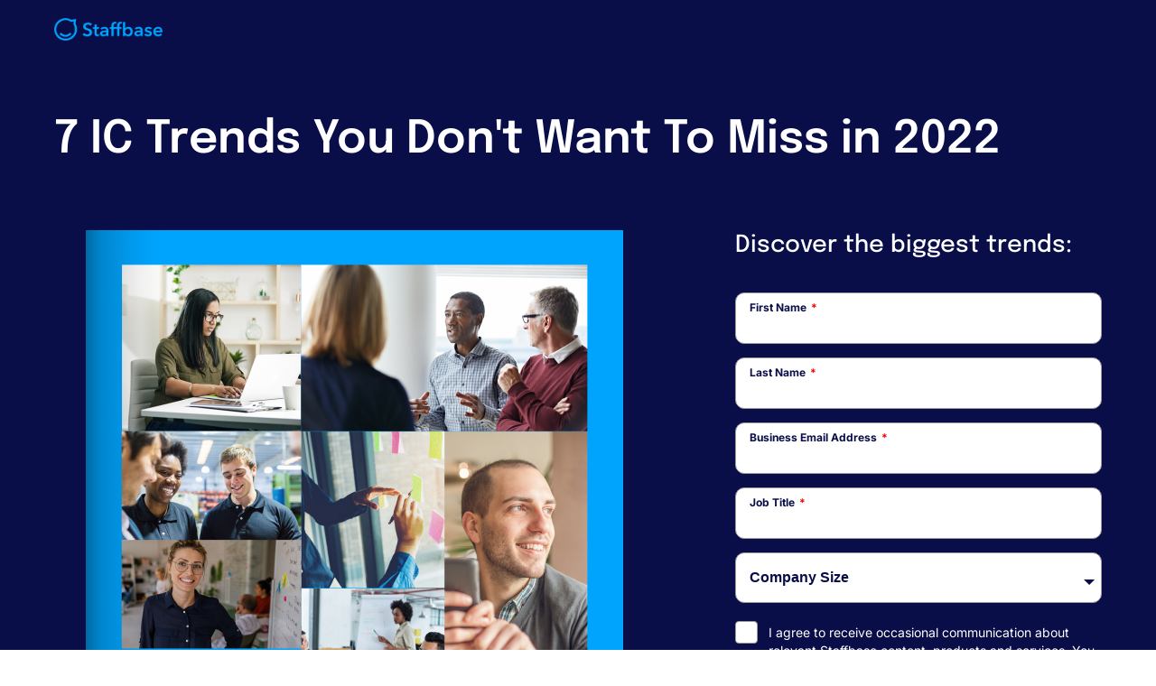

--- FILE ---
content_type: text/html; charset=UTF-8
request_url: https://insights.staffbase.com/tf/whitepaper/ic-trends-for-2022
body_size: 7243
content:
<!doctype html><!--[if lt IE 7]> <html class="no-js lt-ie9 lt-ie8 lt-ie7" lang="en" > <![endif]--><!--[if IE 7]>    <html class="no-js lt-ie9 lt-ie8" lang="en" >        <![endif]--><!--[if IE 8]>    <html class="no-js lt-ie9" lang="en" >               <![endif]--><!--[if gt IE 8]><!--><html class="no-js" lang="en"><!--<![endif]--><head>
    <meta charset="utf-8">
    <meta http-equiv="X-UA-Compatible" content="IE=edge,chrome=1">
    <meta name="author" content="Staffbase SE">
    <meta name="description" content="How vocal should CEOs be in internal comms? Is TikTok the future of comms? Discover the 7 biggest trends in IC for 2022 and how to prepare for them. ">
    <meta name="generator" content="HubSpot">
    <title>7 IC Trends You Don't Want to Miss in 2022 And How To Prepare For Them</title>
    <link rel="shortcut icon" href="https://insights.staffbase.com/hubfs/favicon-staffbase-1.png">
    
<meta name="viewport" content="width=device-width, initial-scale=1">

    
    <meta property="og:description" content="How vocal should CEOs be in internal comms? Is TikTok the future of comms? Discover the 7 biggest trends in IC for 2022 and how to prepare for them. ">
    <meta property="og:title" content="7 IC Trends You Don't Want to Miss in 2022 And How To Prepare For Them">
    <meta name="twitter:description" content="How vocal should CEOs be in internal comms? Is TikTok the future of comms? Discover the 7 biggest trends in IC for 2022 and how to prepare for them. ">
    <meta name="twitter:title" content="7 IC Trends You Don't Want to Miss in 2022 And How To Prepare For Them">

    

    
    <style>
a.cta_button{-moz-box-sizing:content-box !important;-webkit-box-sizing:content-box !important;box-sizing:content-box !important;vertical-align:middle}.hs-breadcrumb-menu{list-style-type:none;margin:0px 0px 0px 0px;padding:0px 0px 0px 0px}.hs-breadcrumb-menu-item{float:left;padding:10px 0px 10px 10px}.hs-breadcrumb-menu-divider:before{content:'›';padding-left:10px}.hs-featured-image-link{border:0}.hs-featured-image{float:right;margin:0 0 20px 20px;max-width:50%}@media (max-width: 568px){.hs-featured-image{float:none;margin:0;width:100%;max-width:100%}}.hs-screen-reader-text{clip:rect(1px, 1px, 1px, 1px);height:1px;overflow:hidden;position:absolute !important;width:1px}
</style>

<link rel="stylesheet" href="https://insights.staffbase.com/hubfs/hub_generated/module_assets/1/29284660400/1744433262304/module_sb-cover-content-dl.min.css">
<link rel="stylesheet" href="https://insights.staffbase.com/hubfs/hub_generated/module_assets/1/29285601489/1743766883697/module_sb-numbers-content-dl.min.css">
<link rel="stylesheet" href="https://insights.staffbase.com/hubfs/hub_generated/module_assets/1/24413792632/1753860155769/module_footer.min.css">
    <script src="https://code.jquery.com/jquery-3.7.1.min.js"></script>

    
    <link rel="canonical" href="https://insights.staffbase.com/tf/whitepaper/ic-trends-for-2022">

<meta name="google-site-verification" content="TA8onwMgveqj8qenyJltMiu2kUAi9A3umpsvumtsRw0">

<script>
    // Disable HubSpot's default cookie banner
    window.disableHubSpotCookieBanner = true;
    window._hsp = window._hsp || [];

    // Updates HubSpot consent settings
    const setHubSpotConsent = (consentDetails) => {
        window._hsp.push(["setHubSpotConsent", consentDetails]);
    };

    // Maps CookieYes categories to HubSpot's consent format
    const getConsentDetails = ({ analytics, advertisement, functional }) => ({
        analytics: !!analytics,
        advertisement: !!advertisement,
        functionality: !!functional,
    });

    // Event listener for CookieYes banner load
    document.addEventListener("cookieyes_banner_load", ({ detail }) => {
        if (!detail || !detail.categories) {
            console.error("Invalid detail object:", detail);
            return;
        }

        setHubSpotConsent(
            getConsentDetails({
                analytics: detail.categories.analytics,
                advertisement: detail.categories.advertisement,
                functional: detail.categories.functional,
            })
        );
    });

    // Event listener for CookieYes consent update
    document.addEventListener("cookieyes_consent_update", ({ detail }) => {
        if (!detail || !detail.accepted) {
            console.error("Invalid detail object:", detail);
            return;
        }
        const acceptedCategories = new Set(detail.accepted);

        const consentDetails = {
            analytics: acceptedCategories.has("analytics"),
            advertisement: acceptedCategories.has("advertisement"),
            functionality: acceptedCategories.has("functional"),
        };

        setHubSpotConsent(consentDetails);
    });

</script>

<script>
    window.VWO = window.VWO || [];
    window.VWO.init = window.VWO.init || (state => (window.VWO.consentState = state));

    function updateVWOConsent() {
        const consent = typeof window.getCkyConsent === 'function'
            ? window.getCkyConsent()
            : null

        if (null === consent || false === consent.isUserActionCompleted) {
            return 2
        }

        return true === consent.categories.analytics ? 1 : 3;
    }
    document.addEventListener("cookieyes_consent_update", updateVWOConsent);
    document.addEventListener("cookieyes_banner_load", updateVWOConsent);
    updateVWOConsent();
</script>

<link rel="preconnect" href="https://dev.visualwebsiteoptimizer.com">
<script type="text/javascript" id="vwoCode">
    window._vwo_code || (function () {
        var account_id = 361469,
            version = 2.1,
            settings_tolerance = 2000,
            hide_element = 'body',
            hide_element_style = 'opacity:0 !important;filter:alpha(opacity=0) !important;background:none !important;transition:none !important;',
            /* DO NOT EDIT BELOW THIS LINE */
            f = false, w = window, d = document, v = d.querySelector('#vwoCode'),
            cK = '_vwo_' + account_id + '_settings', cc = {};
        try {
            var c = JSON.parse(localStorage.getItem('_vwo_' + account_id + '_config'));
            cc = c && typeof c === 'object' ? c : {}
        } catch (e) {
        }
        var stT = cc.stT === 'session' ? w.sessionStorage : w.localStorage;
        code = {
            nonce: v && v.nonce, library_tolerance: function () {
                return typeof library_tolerance !== 'undefined' ? library_tolerance : undefined
            }, settings_tolerance: function () {
                return cc.sT || settings_tolerance
            }, hide_element_style: function () {
                return '{' + (cc.hES || hide_element_style) + '}'
            }, hide_element: function () {
                if (performance.getEntriesByName('first-contentful-paint')[0]) {
                    return ''
                }
                return typeof cc.hE === 'string' ? cc.hE : hide_element
            }, getVersion: function () {
                return version
            }, finish: function (e) {
                if (!f) {
                    f = true;
                    var t = d.getElementById('_vis_opt_path_hides');
                    if (t) t.parentNode.removeChild(t);
                    if (e) (new Image).src = 'https://dev.visualwebsiteoptimizer.com/ee.gif?a=' + account_id + e
                }
            }, finished: function () {
                return f
            }, addScript: function (e) {
                var t = d.createElement('script');
                t.type = 'text/javascript';
                if (e.src) {
                    t.src = e.src
                } else {
                    t.text = e.text
                }
                v && t.setAttribute('nonce', v.nonce);
                d.getElementsByTagName('head')[0].appendChild(t)
            }, load: function (e, t) {
                var n = this.getSettings(), i = d.createElement('script'), r = this;
                t = t || {};
                if (n) {
                    i.textContent = n;
                    d.getElementsByTagName('head')[0].appendChild(i);
                    if (!w.VWO || VWO.caE) {
                        stT.removeItem(cK);
                        r.load(e)
                    }
                } else {
                    var o = new XMLHttpRequest;
                    o.open('GET', e, true);
                    o.withCredentials = !t.dSC;
                    o.responseType = t.responseType || 'text';
                    o.onload = function () {
                        if (t.onloadCb) {
                            return t.onloadCb(o, e)
                        }
                        if (o.status === 200 || o.status === 304) {
                            _vwo_code.addScript({text: o.responseText})
                        } else {
                            _vwo_code.finish('&e=loading_failure:' + e)
                        }
                    };
                    o.onerror = function () {
                        if (t.onerrorCb) {
                            return t.onerrorCb(e)
                        }
                        _vwo_code.finish('&e=loading_failure:' + e)
                    };
                    o.send()
                }
            }, getSettings: function () {
                try {
                    var e = stT.getItem(cK);
                    if (!e) {
                        return
                    }
                    e = JSON.parse(e);
                    if (Date.now() > e.e) {
                        stT.removeItem(cK);
                        return
                    }
                    return e.s
                } catch (e) {
                    return
                }
            }, init: function () {
                if (d.URL.indexOf('__vwo_disable__') > -1) return;
                var e = this.settings_tolerance();
                w._vwo_settings_timer = setTimeout(function () {
                    _vwo_code.finish();
                    stT.removeItem(cK)
                }, e);
                var t;
                if (this.hide_element() !== 'body') {
                    t = d.createElement('style');
                    var n = this.hide_element(), i = n ? n + this.hide_element_style() : '',
                        r = d.getElementsByTagName('head')[0];
                    t.setAttribute('id', '_vis_opt_path_hides');
                    v && t.setAttribute('nonce', v.nonce);
                    t.setAttribute('type', 'text/css');
                    if (t.styleSheet) t.styleSheet.cssText = i; else t.appendChild(d.createTextNode(i));
                    r.appendChild(t)
                } else {
                    t = d.getElementsByTagName('head')[0];
                    var i = d.createElement('div');
                    i.style.cssText = 'z-index: 2147483647 !important;position: fixed !important;left: 0 !important;top: 0 !important;width: 100% !important;height: 100% !important;background: white !important;display: block !important;';
                    i.setAttribute('id', '_vis_opt_path_hides');
                    i.classList.add('_vis_hide_layer');
                    t.parentNode.insertBefore(i, t.nextSibling)
                }
                var o = window._vis_opt_url || d.URL,
                    s = 'https://dev.visualwebsiteoptimizer.com/j.php?a=' + account_id + '&u=' + encodeURIComponent(o) + '&vn=' + version;
                if (w.location.search.indexOf('_vwo_xhr') !== -1) {
                    this.addScript({src: s})
                } else {
                    this.load(s + '&x=true')
                }
            }
        };
        w._vwo_code = code;
        code.init();
    })();
</script>
<!-- End VWO Async SmartCode -->
 <script id="gcm-script">
   window.dataLayer = window.dataLayer || [];
   function gtag() {
     dataLayer.push(arguments);
   }
   gtag("consent", "default", {
     ad_storage: "denied",
     ad_user_data: "denied",
     ad_personalization: "denied",
     analytics_storage: "denied",
     functionality_storage: "denied",
     personalization_storage: "denied",
     security_storage: "granted",
     wait_for_update: 2000,
   });
   gtag("set", "ads_data_redaction", true);
</script>

<script>
    (function(w,d,s,l,i){w[l]=w[l]||[];w[l].push({'gtm.start':
            new Date().getTime(),event:'gtm.js'});var f=d.getElementsByTagName(s)[0],
        j=d.createElement(s),dl=l!='dataLayer'?'&l='+l:'';j.async=true;j.src=
        'https://www.googletagmanager.com/gtm.js?id='+i+dl;f.parentNode.insertBefore(j,f);
    })(window,document,'script','dataLayer','GTM-WVFM7T');
</script>

<script id="cookieyes" src="https://cdn-cookieyes.com/client_data/4b84658ae56197bf3b9cc575/script.js"></script>


<link rel="stylesheet" href="https://fonts.staffbase.com/fonts.css" crossorigin="anonymous">
<link rel="stylesheet" href="https://fonts.staffbase.com/fonts-jp.css" crossorigin="anonymous">
<link rel="stylesheet" href="https://fonts.staffbase.com/fontawesome.css" crossorigin="anonymous">

<meta property="og:image" content="https://insights.staffbase.com/hubfs/Staffbase_7%20Trends%20in%20IC%202022_ebook-teasers-1200x630%20v1.png">
<meta property="og:image:width" content="1200">
<meta property="og:image:height" content="630">
<meta property="og:image:alt" content="7 IC Trends You Don't Want to Miss in 2022... And How To Prepare For Them">
<meta name="twitter:image" content="https://insights.staffbase.com/hubfs/Staffbase_7%20Trends%20in%20IC%202022_ebook-teasers-1200x630%20v1.png">
<meta name="twitter:image:alt" content="7 IC Trends You Don't Want to Miss in 2022... And How To Prepare For Them">

<meta property="og:url" content="https://insights.staffbase.com/tf/whitepaper/ic-trends-for-2022">
<meta name="twitter:card" content="summary_large_image">
<meta http-equiv="content-language" content="en">
<link rel="stylesheet" href="//7052064.fs1.hubspotusercontent-na1.net/hubfs/7052064/hub_generated/template_assets/DEFAULT_ASSET/1767723259071/template_layout.min.css">


<link rel="stylesheet" href="https://insights.staffbase.com/hubfs/hub_generated/template_assets/1/167361964431/1744354180540/template_variables.min.css">
<link rel="stylesheet" href="https://insights.staffbase.com/hubfs/hub_generated/template_assets/1/167467352919/1743671529941/template_typography.min.css">
<link rel="stylesheet" href="https://insights.staffbase.com/hubfs/hub_generated/template_assets/1/167462006367/1744354179606/template_buttons.min.css">
<link rel="stylesheet" href="https://insights.staffbase.com/hubfs/hub_generated/template_assets/1/167361076663/1744354179191/template_navigation.min.css">
<link rel="stylesheet" href="https://insights.staffbase.com/hubfs/hub_generated/template_assets/1/167598649008/1744354177048/template_logos.min.css">
<link rel="stylesheet" href="https://insights.staffbase.com/hubfs/hub_generated/template_assets/1/186023855375/1739285710128/template_cta-section.min.css">
<link rel="stylesheet" href="https://insights.staffbase.com/hubfs/hub_generated/template_assets/1/167493350056/1744354176413/template_quote.min.css">
<link rel="stylesheet" href="https://insights.staffbase.com/hubfs/hub_generated/template_assets/1/188325539988/1743763357902/template_benefits.min.css">
<link rel="stylesheet" href="https://insights.staffbase.com/hubfs/hub_generated/template_assets/1/167489520976/1744354175955/template_feature-row.min.css">
<link rel="stylesheet" href="https://insights.staffbase.com/hubfs/hub_generated/template_assets/1/29398606866/1744354163862/template_owl-carousel.min.css">
<link rel="stylesheet" href="https://insights.staffbase.com/hubfs/hub_generated/template_assets/1/29398797034/1743765417901/template_owl-carousel-theme-default.min.css">
<link rel="stylesheet" href="https://insights.staffbase.com/hubfs/hub_generated/template_assets/1/29281365700/1743766963840/template_lp-content-dl.min.css">


    <meta name="viewport" content="width=device-width, initial-scale=1, viewport-fit=cover">
    

</head>
<body class="site-page two-column content-dl-lp   hs-content-id-60104601970 hs-landing-page hs-page " style="">
    <div class="header-container-wrapper">
    <div class="header-container container-fluid">

<div class="row-fluid-wrapper row-depth-1 row-number-1 ">
<div class="row-fluid ">
<div class="span12 widget-span widget-type-cell " style="" data-widget-type="cell" data-x="0" data-w="12">

<div class="row-fluid-wrapper row-depth-1 row-number-2 ">
<div class="row-fluid ">
<div class="span12 widget-span widget-type-custom_widget " style="" data-widget-type="custom_widget" data-x="0" data-w="12">
<div id="hs_cos_wrapper_module_158929762580596" class="hs_cos_wrapper hs_cos_wrapper_widget hs_cos_wrapper_type_module" style="" data-hs-cos-general-type="widget" data-hs-cos-type="module">
    
        
        
        <div class="logo-container">
            <div class="logo">
                
                <img src="https://insights.staffbase.com/hs-fs/hubfs/Staffbase%20Icons%20and%20Logos/staffbase%20logo.png?quality=high&amp;width=300&amp;height=64&amp;name=staffbase%20logo.png" alt="staffbase logo" width="300" height="64" srcset="https://insights.staffbase.com/hs-fs/hubfs/Staffbase%20Icons%20and%20Logos/staffbase%20logo.png?quality=high&amp;width=150&amp;height=32&amp;name=staffbase%20logo.png 150w, https://insights.staffbase.com/hs-fs/hubfs/Staffbase%20Icons%20and%20Logos/staffbase%20logo.png?quality=high&amp;width=300&amp;height=64&amp;name=staffbase%20logo.png 300w, https://insights.staffbase.com/hs-fs/hubfs/Staffbase%20Icons%20and%20Logos/staffbase%20logo.png?quality=high&amp;width=450&amp;height=96&amp;name=staffbase%20logo.png 450w, https://insights.staffbase.com/hs-fs/hubfs/Staffbase%20Icons%20and%20Logos/staffbase%20logo.png?quality=high&amp;width=600&amp;height=128&amp;name=staffbase%20logo.png 600w, https://insights.staffbase.com/hs-fs/hubfs/Staffbase%20Icons%20and%20Logos/staffbase%20logo.png?quality=high&amp;width=750&amp;height=160&amp;name=staffbase%20logo.png 750w, https://insights.staffbase.com/hs-fs/hubfs/Staffbase%20Icons%20and%20Logos/staffbase%20logo.png?quality=high&amp;width=900&amp;height=192&amp;name=staffbase%20logo.png 900w" sizes="(max-width: 300px) 100vw, 300px">
                
            </div>
        </div>
    
</div>

</div><!--end widget-span -->
</div><!--end row-->
</div><!--end row-wrapper -->

</div><!--end widget-span -->
</div><!--end row-->
</div><!--end row-wrapper -->

    </div><!--end header -->
</div><!--end header wrapper -->

<div class="body-container-wrapper">
    <div class="body-container container-fluid">

<div class="row-fluid-wrapper row-depth-1 row-number-1 ">
<div class="row-fluid ">
<div class="span12 widget-span widget-type-cell page-module module-highlight" style="" data-widget-type="cell" data-x="0" data-w="12">

<div class="row-fluid-wrapper row-depth-1 row-number-2 ">
<div class="row-fluid ">
<div class="span12 widget-span widget-type-cell page-center" style="" data-widget-type="cell" data-x="0" data-w="12">

<div class="row-fluid-wrapper row-depth-1 row-number-3 ">
<div class="row-fluid ">
<div class="span12 widget-span widget-type-custom_widget " style="" data-widget-type="custom_widget" data-x="0" data-w="12">
<div id="hs_cos_wrapper_module_158929765253598" class="hs_cos_wrapper hs_cos_wrapper_widget hs_cos_wrapper_type_module" style="" data-hs-cos-general-type="widget" data-hs-cos-type="module"><div id="head-section" class="head-section"> 
  <h1 class="headline mb-xl">7 IC Trends You Don't Want To Miss in 2022</h1>
</div></div>

</div><!--end widget-span -->
</div><!--end row-->
</div><!--end row-wrapper -->

<div class="row-fluid-wrapper row-depth-1 row-number-4 ">
<div class="row-fluid ">
<div class="span12 widget-span widget-type-cell column-container" style="" data-widget-type="cell" data-x="0" data-w="12">

<div class="row-fluid-wrapper row-depth-1 row-number-5 ">
<div class="row-fluid ">
<div class="span7 widget-span widget-type-cell column-1" style="" data-widget-type="cell" data-x="0" data-w="7">

<div class="row-fluid-wrapper row-depth-2 row-number-1 ">
<div class="row-fluid ">
<div class="span12 widget-span widget-type-custom_widget " style="" data-widget-type="custom_widget" data-x="0" data-w="12">
<div id="hs_cos_wrapper_module_1589301278469129" class="hs_cos_wrapper hs_cos_wrapper_widget hs_cos_wrapper_type_module" style="" data-hs-cos-general-type="widget" data-hs-cos-type="module">

  
    
      
      
        
      

        
          <div class="content-dl-cover no-carousel" data-count="1">
            <img class="content-dl-cover-img" src="https://insights.staffbase.com/hubfs/Staffbase_7%20Trends%20in%20Internal%20Communication%202022_ebook-LP%20cover.png" alt="7 Trends in Internal Communication 2022" style="max-width: 100%; height: auto;">
          </div> 
        
    
        
    
    
  

</div>

</div><!--end widget-span -->
</div><!--end row-->
</div><!--end row-wrapper -->

</div><!--end widget-span -->
<div class="span5 widget-span widget-type-cell column-2" style="" data-widget-type="cell" data-x="7" data-w="5">

<div class="row-fluid-wrapper row-depth-2 row-number-2 ">
<div class="row-fluid ">
<div id="form-section" class="span12 widget-span widget-type-cell form-container" style="" data-widget-type="cell" data-x="0" data-w="12">

<div class="row-fluid-wrapper row-depth-2 row-number-3 ">
<div class="row-fluid ">
<div class="span12 widget-span widget-type-custom_widget " style="" data-widget-type="custom_widget" data-x="0" data-w="12">
<div id="hs_cos_wrapper_module_1589374716517251" class="hs_cos_wrapper hs_cos_wrapper_widget hs_cos_wrapper_type_module" style="" data-hs-cos-general-type="widget" data-hs-cos-type="module"><h2 class="form-headline">Discover the biggest trends:</h2></div>

   </div><!--end widget-span -->
    </div><!--end row-->
</div><!--end row-wrapper -->

<div class="row-fluid-wrapper row-depth-2 row-number-4 ">
<div class="row-fluid ">
<div class="span12 widget-span widget-type-custom_widget " style="" data-widget-type="custom_widget" data-x="0" data-w="12">
<div id="hs_cos_wrapper_module_1587024506569122" class="hs_cos_wrapper hs_cos_wrapper_widget hs_cos_wrapper_type_module widget-type-form" style="" data-hs-cos-general-type="widget" data-hs-cos-type="module">


	



	<span id="hs_cos_wrapper_module_1587024506569122_" class="hs_cos_wrapper hs_cos_wrapper_widget hs_cos_wrapper_type_form" style="" data-hs-cos-general-type="widget" data-hs-cos-type="form">
<div id="hs_form_target_module_1587024506569122"></div>








</span>
</div>

   </div><!--end widget-span -->
    </div><!--end row-->
</div><!--end row-wrapper -->

</div><!--end widget-span -->
</div><!--end row-->
</div><!--end row-wrapper -->

</div><!--end widget-span -->
</div><!--end row-->
</div><!--end row-wrapper -->

</div><!--end widget-span -->
</div><!--end row-->
</div><!--end row-wrapper -->

</div><!--end widget-span -->
</div><!--end row-->
</div><!--end row-wrapper -->

</div><!--end widget-span -->
</div><!--end row-->
</div><!--end row-wrapper -->

<div class="row-fluid-wrapper row-depth-1 row-number-1 ">
<div class="row-fluid ">
<div class="span12 widget-span widget-type-cell page-center page-module logo-section" style="" data-widget-type="cell" data-x="0" data-w="12">

<div class="row-fluid-wrapper row-depth-1 row-number-2 ">
<div class="row-fluid ">
<div class="span12 widget-span widget-type-custom_widget " style="" data-widget-type="custom_widget" data-x="0" data-w="12">
<div id="hs_cos_wrapper_module_1623413289197111" class="hs_cos_wrapper hs_cos_wrapper_widget hs_cos_wrapper_type_module" style="" data-hs-cos-general-type="widget" data-hs-cos-type="module">
  

  <script type="text/javascript">
    jQuery(function() {
        jQuery("#hs_cos_wrapper_module_1623413289197111").parents(".row-fluid-wrapper").addClass("no-content");
    });
  </script>
</div>

</div><!--end widget-span -->
</div><!--end row-->
</div><!--end row-wrapper -->

</div><!--end widget-span -->
</div><!--end row-->
</div><!--end row-wrapper -->

<div class="row-fluid-wrapper row-depth-1 row-number-3 ">
<div class="row-fluid ">
<div class="span12 widget-span widget-type-cell page-module benefits-section" style="" data-widget-type="cell" data-x="0" data-w="12">

<div class="row-fluid-wrapper row-depth-1 row-number-4 ">
<div class="row-fluid ">
<div class="span12 widget-span widget-type-cell page-center" style="" data-widget-type="cell" data-x="0" data-w="12">

<div class="row-fluid-wrapper row-depth-1 row-number-5 ">
<div class="row-fluid ">
<div class="span12 widget-span widget-type-custom_widget " style="" data-widget-type="custom_widget" data-x="0" data-w="12">
<div id="hs_cos_wrapper_module_1589459353944398" class="hs_cos_wrapper hs_cos_wrapper_widget hs_cos_wrapper_type_module" style="" data-hs-cos-general-type="widget" data-hs-cos-type="module"><h2 class="section-headline">Download the guide and discover how to:</h2></div>

</div><!--end widget-span -->
</div><!--end row-->
</div><!--end row-wrapper -->

<div class="row-fluid-wrapper row-depth-1 row-number-6 ">
<div class="row-fluid ">
<div class="span12 widget-span widget-type-custom_widget " style="" data-widget-type="custom_widget" data-x="0" data-w="12">
<div id="hs_cos_wrapper_module_1589301271303127" class="hs_cos_wrapper hs_cos_wrapper_widget hs_cos_wrapper_type_module" style="" data-hs-cos-general-type="widget" data-hs-cos-type="module">



<ul class="content-dl-benefits ">
  
  <li class="content-dl-benefits-item" data-emoji="👏">
    Enable your CEO to become an internal comms champion
  </li>  
  
  <li class="content-dl-benefits-item" data-emoji="💃">
    Learn from new media mediums like TikTok
  </li>  
  
  <li class="content-dl-benefits-item" data-emoji="📊">
    Gather analytics to drive a strong internal comms strategy
  </li>  
  
  <li class="content-dl-benefits-item" data-emoji="🗣️">
    Lean on internal influencers to become evangelists for your company
  </li>  
  
</ul></div>

</div><!--end widget-span -->
</div><!--end row-->
</div><!--end row-wrapper -->

</div><!--end widget-span -->
</div><!--end row-->
</div><!--end row-wrapper -->

</div><!--end widget-span -->
</div><!--end row-->
</div><!--end row-wrapper -->

<div class="row-fluid-wrapper row-depth-1 row-number-7 ">
<div class="row-fluid ">
<div class="span12 widget-span widget-type-cell page-module" style="" data-widget-type="cell" data-x="0" data-w="12">

<div class="row-fluid-wrapper row-depth-1 row-number-8 ">
<div class="row-fluid ">
<div class="span12 widget-span widget-type-cell page-center content" style="" data-widget-type="cell" data-x="0" data-w="12">

<div class="row-fluid-wrapper row-depth-1 row-number-9 ">
<div class="row-fluid ">
<div class="span12 widget-span widget-type-custom_widget " style="" data-widget-type="custom_widget" data-x="0" data-w="12">
<div id="hs_cos_wrapper_module_1623405963394111" class="hs_cos_wrapper hs_cos_wrapper_widget hs_cos_wrapper_type_module" style="" data-hs-cos-general-type="widget" data-hs-cos-type="module"><h2 class="section-headline"></h2></div>

</div><!--end widget-span -->
</div><!--end row-->
</div><!--end row-wrapper -->

<div class="row-fluid-wrapper row-depth-1 row-number-10 ">
<div class="row-fluid ">
<div class="span12 widget-span widget-type-custom_widget " style="" data-widget-type="custom_widget" data-x="0" data-w="12">
<div id="hs_cos_wrapper_module_1623406002749113" class="hs_cos_wrapper hs_cos_wrapper_widget hs_cos_wrapper_type_module" style="" data-hs-cos-general-type="widget" data-hs-cos-type="module">
  

  <script type="text/javascript">
    jQuery(function() {
        jQuery("#hs_cos_wrapper_module_1623406002749113").parents(".row-fluid-wrapper").addClass("no-content");
    });
  </script>
</div>

</div><!--end widget-span -->
</div><!--end row-->
</div><!--end row-wrapper -->

</div><!--end widget-span -->
</div><!--end row-->
</div><!--end row-wrapper -->

</div><!--end widget-span -->
</div><!--end row-->
</div><!--end row-wrapper -->

<div class="row-fluid-wrapper row-depth-1 row-number-11 ">
<div class="row-fluid ">
<div class="span12 widget-span widget-type-cell " style="" data-widget-type="cell" data-x="0" data-w="12">

<div class="row-fluid-wrapper row-depth-1 row-number-12 ">
<div class="row-fluid ">
<div class="span12 widget-span widget-type-custom_widget " style="" data-widget-type="custom_widget" data-x="0" data-w="12">
<div id="hs_cos_wrapper_module_1589298331522101" class="hs_cos_wrapper hs_cos_wrapper_widget hs_cos_wrapper_type_module" style="" data-hs-cos-general-type="widget" data-hs-cos-type="module">
  



  



  

  <script type="text/javascript">
    jQuery(function() {
        jQuery("#hs_cos_wrapper_module_1589298331522101").parents(".row-fluid-wrapper").addClass("no-content");
    });
  </script>
</div>

</div><!--end widget-span -->
</div><!--end row-->
</div><!--end row-wrapper -->

</div><!--end widget-span -->
</div><!--end row-->
</div><!--end row-wrapper -->

<div class="row-fluid-wrapper row-depth-1 row-number-13 ">
<div class="row-fluid ">
<div class="span12 widget-span widget-type-cell page-module" style="" data-widget-type="cell" data-x="0" data-w="12">

<div class="row-fluid-wrapper row-depth-1 row-number-14 ">
<div class="row-fluid ">
<div class="span12 widget-span widget-type-cell page-center" style="" data-widget-type="cell" data-x="0" data-w="12">

<div class="row-fluid-wrapper row-depth-1 row-number-15 ">
<div class="row-fluid ">
<div class="span12 widget-span widget-type-custom_widget " style="" data-widget-type="custom_widget" data-x="0" data-w="12">
<div id="hs_cos_wrapper_module_1589372799000175" class="hs_cos_wrapper hs_cos_wrapper_widget hs_cos_wrapper_type_module" style="" data-hs-cos-general-type="widget" data-hs-cos-type="module"><h2 class="section-headline"></h2></div>

</div><!--end widget-span -->
</div><!--end row-->
</div><!--end row-wrapper -->

<div class="row-fluid-wrapper row-depth-1 row-number-16 ">
<div class="row-fluid ">
<div class="span12 widget-span widget-type-custom_widget " style="" data-widget-type="custom_widget" data-x="0" data-w="12">
<div id="hs_cos_wrapper_module_1589372781867173" class="hs_cos_wrapper hs_cos_wrapper_widget hs_cos_wrapper_type_module" style="" data-hs-cos-general-type="widget" data-hs-cos-type="module">
  

  <script type="text/javascript">
    jQuery(function() {
        jQuery("#hs_cos_wrapper_module_1589372781867173").parents(".row-fluid-wrapper").addClass("no-content");
    });
  </script>
</div>

</div><!--end widget-span -->
</div><!--end row-->
</div><!--end row-wrapper -->

</div><!--end widget-span -->
</div><!--end row-->
</div><!--end row-wrapper -->

</div><!--end widget-span -->
</div><!--end row-->
</div><!--end row-wrapper -->

<div class="row-fluid-wrapper row-depth-1 row-number-17 ">
<div class="row-fluid ">
<div class="span12 widget-span widget-type-cell page-module" style="background-color: #23b4ff;" data-widget-type="cell" data-x="0" data-w="12">

<div class="row-fluid-wrapper row-depth-1 row-number-18 ">
<div class="row-fluid ">
<div class="span12 widget-span widget-type-cell page-center" style="" data-widget-type="cell" data-x="0" data-w="12">

<div class="row-fluid-wrapper row-depth-1 row-number-19 ">
<div class="row-fluid ">
<div class="span12 widget-span widget-type-custom_widget " style="" data-widget-type="custom_widget" data-x="0" data-w="12">
<div id="hs_cos_wrapper_module_1589298345538103" class="hs_cos_wrapper hs_cos_wrapper_widget hs_cos_wrapper_type_module" style="" data-hs-cos-general-type="widget" data-hs-cos-type="module"><div class="cta-section"> 
  
    <a class="cta to-form button button--primary" href="#head-section"><span>DISCOVER THE TRENDS</span></a>
  
</div></div>

</div><!--end widget-span -->
</div><!--end row-->
</div><!--end row-wrapper -->

</div><!--end widget-span -->
</div><!--end row-->
</div><!--end row-wrapper -->

</div><!--end widget-span -->
</div><!--end row-->
</div><!--end row-wrapper -->

    </div><!--end body -->
</div><!--end body wrapper -->

<div class="footer-container-wrapper">
    <div class="footer-container container-fluid">

<div class="row-fluid-wrapper row-depth-1 row-number-1 ">
<div class="row-fluid ">
<div class="span12 widget-span widget-type-cell " style="" data-widget-type="cell" data-x="0" data-w="12">

<div class="row-fluid-wrapper row-depth-1 row-number-2 ">
<div class="row-fluid ">
<div class="span12 widget-span widget-type-custom_widget " style="display: none;" data-widget-type="custom_widget" data-x="0" data-w="12">
<div id="hs_cos_wrapper_module_173072603852789" class="hs_cos_wrapper hs_cos_wrapper_widget hs_cos_wrapper_type_module" style="" data-hs-cos-general-type="widget" data-hs-cos-type="module"></div>

</div><!--end widget-span -->
</div><!--end row-->
</div><!--end row-wrapper -->

<div class="row-fluid-wrapper row-depth-1 row-number-3 ">
<div class="row-fluid ">
<div class="span12 widget-span widget-type-custom_widget " style="display: none;" data-widget-type="custom_widget" data-x="0" data-w="12">
<div id="hs_cos_wrapper_module_1649174761489149" class="hs_cos_wrapper hs_cos_wrapper_widget hs_cos_wrapper_type_module" style="" data-hs-cos-general-type="widget" data-hs-cos-type="module"></div>

</div><!--end widget-span -->
</div><!--end row-->
</div><!--end row-wrapper -->

<div class="row-fluid-wrapper row-depth-1 row-number-4 ">
<div class="row-fluid ">
<div class="span12 widget-span widget-type-custom_widget " style="" data-widget-type="custom_widget" data-x="0" data-w="12">
<div id="hs_cos_wrapper_module_1579868852445350" class="hs_cos_wrapper hs_cos_wrapper_widget hs_cos_wrapper_type_module widget-type-page_footer" style="" data-hs-cos-general-type="widget" data-hs-cos-type="module"><footer class="sb-footer">
    <nav class="sb-footer-nav">
        <section class="sb-footer-links lang-en">
            <a href="https://staffbase.com/legal/site-notice" target="_blank">Site Notice</a>
            <a href="https://staffbase.com/legal/terms" target="_blank">Terms of Service</a>
            <a href="https://staffbase.com/legal/privacy-policy" target="_blank">Privacy policy</a>
            <a href="https://staffbase.com/contact" target="_blank">Contact</a>
        </section>
        <section class="sb-footer-links lang-de">
            <a href="https://staffbase.com/de/legal/impressum" target="_blank">Impressum</a>
            <a href="https://staffbase.com/de/legal/agb" target="_blank">Nutzungsbedingungen</a>
            <a href="https://staffbase.com/de/legal/datenschutz" target="_blank">Datenschutzerklärung</a>
            <a href="https://staffbase.com/de/kontakt" target="_blank">Kontakt</a>
        </section>
        <section class="sb-footer-social-media">
            <a href="https://www.linkedin.com/company/9223407/" target="_blank"><i class="fa-brands fa-linkedin-in"></i></a>
            <a href="https://twitter.com/Staffbase" class="lang-en" target="_blank"><i class="fa-brands fa-x-twitter"></i></a>
            <a href="https://twitter.com/StaffbaseDACH" class="lang-de" target="_blank"><i class="fa-brands fa-x-twitter"></i></a>
            <a href="https://www.facebook.com/Staffbase/" target="_blank"><i class="fa-brands fa-facebook-f"></i></a>
            <a href="https://www.instagram.com/staffbase/" target="_blank"><i class="fa-brands fa-instagram"></i></a>
            <a href="https://www.xing.com/companies/staffbase" target="_blank"><i class="fa-brands fa-xing"></i></a>
        </section>
    </nav>
    <small class="sb-copyright-statement">Copyright © 2015 to present, Staffbase (or its affiliates). All rights reserved.</small>
</footer></div>

</div><!--end widget-span -->
</div><!--end row-->
</div><!--end row-wrapper -->

</div><!--end widget-span -->
</div><!--end row-->
</div><!--end row-wrapper -->

    </div><!--end footer -->
</div><!--end footer wrapper -->

    
<!-- HubSpot performance collection script -->
<script defer src="/hs/hsstatic/content-cwv-embed/static-1.1293/embed.js"></script>
<script src="https://insights.staffbase.com/hubfs/hub_generated/template_assets/1/29398606727/1744354182622/template_owl-carousel.min.js"></script>
<script src="https://insights.staffbase.com/hubfs/hub_generated/template_assets/1/29281365699/1743758450034/template_lp-content-dl.min.js"></script>
<script src="https://insights.staffbase.com/hubfs/hub_generated/template_assets/1/113280579149/1744354186220/template_writeEmailAddressToUrl.min.js"></script>
<script src="https://insights.staffbase.com/hubfs/hub_generated/template_assets/1/182358963089/1747316589595/template_initIpStack.min.js"></script>
<script src="https://insights.staffbase.com/hubfs/hub_generated/template_assets/1/201114691867/1765811329373/template_addAsciiEmailValidation.min.js"></script>
<script>
var hsVars = hsVars || {}; hsVars['language'] = 'en';
</script>

<script src="/hs/hsstatic/cos-i18n/static-1.53/bundles/project.js"></script>
<script src="https://insights.staffbase.com/hubfs/hub_generated/module_assets/1/29284660400/1744433262304/module_sb-cover-content-dl.min.js"></script>

    <!--[if lte IE 8]>
    <script charset="utf-8" src="https://js.hsforms.net/forms/v2-legacy.js"></script>
    <![endif]-->

<script data-hs-allowed="true" src="/_hcms/forms/v2.js"></script>

    <script data-hs-allowed="true">
        var options = {
            portalId: '2256160',
            formId: 'ff1db2f5-61a0-4ded-8dd2-f916737c434f',
            formInstanceId: '2546',
            
            pageId: '60104601970',
            
            region: 'na1',
            
            
            
            
            pageName: "7 IC Trends You Don\'t Want to Miss in 2022 And How To Prepare For Them",
            
            
            redirectUrl: "https:\/\/insights.staffbase.com\/tf\/whitepaper\/thank-you\/ic-trends-for-2022",
            
            
            
            
            
            css: '',
            target: '#hs_form_target_module_1587024506569122',
            
            
            sfdcCampaignId: "7013X00000278UnQAI",
            
            
            
            
            
            
            contentType: "landing-page",
            
            
            
            formsBaseUrl: '/_hcms/forms/',
            
            
            
            formData: {
                cssClass: 'hs-form stacked hs-custom-form'
            }
        };

        options.getExtraMetaDataBeforeSubmit = function() {
            var metadata = {};
            

            if (hbspt.targetedContentMetadata) {
                var count = hbspt.targetedContentMetadata.length;
                var targetedContentData = [];
                for (var i = 0; i < count; i++) {
                    var tc = hbspt.targetedContentMetadata[i];
                     if ( tc.length !== 3) {
                        continue;
                     }
                     targetedContentData.push({
                        definitionId: tc[0],
                        criterionId: tc[1],
                        smartTypeId: tc[2]
                     });
                }
                metadata["targetedContentMetadata"] = JSON.stringify(targetedContentData);
            }

            return metadata;
        };

        hbspt.forms.create(options);
    </script>


    
    
    

<script src="https://insights.staffbase.com/hubfs/hub_generated/module_assets/1/70305857117/1744433283392/module_sb-categories.min.js"></script>

<script>
  const categories = [];
</script>

<script src="https://insights.staffbase.com/hubfs/hub_generated/module_assets/1/24413792632/1753860155769/module_footer.min.js"></script>

<!-- Start of HubSpot Analytics Code -->
<script type="text/javascript">
var _hsq = _hsq || [];
_hsq.push(["setContentType", "landing-page"]);
_hsq.push(["setCanonicalUrl", "https:\/\/insights.staffbase.com\/tf\/whitepaper\/ic-trends-for-2022"]);
_hsq.push(["setPageId", "60104601970"]);
_hsq.push(["setContentMetadata", {
    "contentPageId": 60104601970,
    "legacyPageId": "60104601970",
    "contentFolderId": null,
    "contentGroupId": null,
    "abTestId": null,
    "languageVariantId": 60104601970,
    "languageCode": "en",
    
    
}]);
</script>

<script type="text/javascript" id="hs-script-loader" async defer src="/hs/scriptloader/2256160.js"></script>
<!-- End of HubSpot Analytics Code -->


<script type="text/javascript">
var hsVars = {
    render_id: "093ee17d-c7f5-4718-b7aa-64ae882e5f29",
    ticks: 1767760871525,
    page_id: 60104601970,
    
    content_group_id: 0,
    portal_id: 2256160,
    app_hs_base_url: "https://app.hubspot.com",
    cp_hs_base_url: "https://cp.hubspot.com",
    language: "en",
    analytics_page_type: "landing-page",
    scp_content_type: "",
    
    analytics_page_id: "60104601970",
    category_id: 1,
    folder_id: 0,
    is_hubspot_user: false
}
</script>


<script defer src="/hs/hsstatic/HubspotToolsMenu/static-1.432/js/index.js"></script>

<!-- Google Tag Manager (noscript) -->
<noscript><iframe src="https://www.googletagmanager.com/ns.html?id=GTM-WVFM7T" height="0" width="0" style="display:none;visibility:hidden"></iframe></noscript>
<!-- End Google Tag Manager (noscript) -->





    
    <!-- Generated by the HubSpot Template Builder - template version 1.03 -->

</body></html>

--- FILE ---
content_type: text/css
request_url: https://insights.staffbase.com/hubfs/hub_generated/module_assets/1/29284660400/1744433262304/module_sb-cover-content-dl.min.css
body_size: -706
content:
@media(max-width:991px){.content-dl-cover.no-carousel{margin-bottom:50px}}.content-dl-cover{width:100%;text-align:center}.content-dl-cover>.content-dl-cover-img{max-width:100%;display:inline-block}

--- FILE ---
content_type: text/css
request_url: https://insights.staffbase.com/hubfs/hub_generated/module_assets/1/29285601489/1743766883697/module_sb-numbers-content-dl.min.css
body_size: -477
content:
@media (min-width:768px){.content-dl-numbers{display:flex;flex-direction:row;flex-wrap:wrap;width:100%}.content-dl-numbers .content-dl-numbers-item{width:33.3%}}.content-dl-numbers .content-dl-numbers-item{padding:0 40px}@media (max-width:767px){.content-dl-numbers .content-dl-numbers-item{margin-bottom:50px}.content-dl-numbers .content-dl-numbers-item:last-child{margin-bottom:0}}@media (min-width:768px){.content-dl-numbers .content-dl-numbers-item:nth-child(n+4){margin-top:50px}}.content-dl-numbers .content-dl-numbers-item .content-dl-numbers-item-number{background-clip:text;-webkit-background-clip:text;background-image:linear-gradient(264deg,var(--orange) 18.98%,var(--purple-magenta) 61.92%,var(--mid-blue) 82.91%);color:var(--blue);font-size:50px;font-weight:var(--headline-h1-font-weight);line-height:1;margin-bottom:10px;text-align:center;-webkit-text-fill-color:transparent}@media (min-width:1200px){.content-dl-numbers .content-dl-numbers-item .content-dl-numbers-item-number{font-size:80px;margin-bottom:15px}}.content-dl-numbers .content-dl-numbers-item .content-dl-numbers-item-text{font-size:20px;line-height:28px;text-align:center}

--- FILE ---
content_type: text/css
request_url: https://insights.staffbase.com/hubfs/hub_generated/module_assets/1/24413792632/1753860155769/module_footer.min.css
body_size: -73
content:
.sb-footer{background-color:var(--dark-blue,#090d48);padding:15px}.sb-footer-nav{margin:0 auto;max-width:1200px}@media (min-width:992px){.sb-footer-nav{align-items:center;display:flex;flex-direction:row;justify-content:space-between}}.sb-footer-nav .sb-footer-links.lang-de{display:none}.sb-footer-nav[lang^=de] .sb-footer-links.lang-de{display:block}.sb-footer-nav[lang^=de] .sb-footer-links.lang-en{display:none}@media (min-width:768px){.sb-footer-links{display:flex;flex-wrap:nowrap;justify-content:space-around}.sb-footer-nav[lang^=de] .sb-footer-links.lang-de{display:flex}}.sb-footer-links a{color:var(--white,#fff);font-size:14px;padding:15px 20px;text-decoration:none;transition:all .3s cubic-bezier(.4,0,1,1)}.sb-footer-links a:visited{color:var(--white,#fff);outline:none;text-decoration:none}.sb-footer-links a:active,.sb-footer-links a:focus,.sb-footer-links a:hover{color:var(--orange,#ff9600);outline:none;text-decoration:none}@media (max-width:767px){.sb-footer-links a{display:block;padding:5px 20px;text-align:center}}@media (max-width:991px){.sb-footer-social-media{margin-top:20px;text-align:center}}.sb-footer-nav .sb-footer-social-media a.lang-de{display:none}.sb-footer-nav[lang^=de] .sb-footer-social-media a.lang-de{display:inline}.sb-footer-nav[lang^=de] .sb-footer-social-media a.lang-en{display:none}.sb-footer-social-media a{font-size:16px;padding:5px 12px}.sb-footer-social-media a .fa-brands{color:var(--white,#fff);transition:all .2s ease}.sb-footer-social-media a:focus .fa-brands,.sb-footer-social-media a:hover .fa-brands{color:var(--orange,#ff9600)}.sb-copyright-statement{color:var(--white,#fff);display:block;font-size:12px;line-height:16px;margin:10px auto 0;max-width:1200px;text-align:right}@media (max-width:991px){.sb-copyright-statement{margin-top:25px;text-align:center}}

--- FILE ---
content_type: text/css; charset=UTF-8
request_url: https://fonts.staffbase.com/fonts.css
body_size: -159
content:
@font-face{font-display:swap;font-family:Epilogue;font-style:normal;font-weight:400;src:url(files/epilogue-latin-400-normal.woff2) format("woff2"),url(files/epilogue-latin-400-normal.woff) format("woff")}@font-face{font-display:swap;font-family:Epilogue;font-style:normal;font-weight:500;src:url(files/epilogue-latin-500-normal.woff2) format("woff2"),url(files/epilogue-latin-500-normal.woff) format("woff")}@font-face{font-display:swap;font-family:Epilogue;font-style:normal;font-weight:600;src:url(files/epilogue-latin-600-normal.woff2) format("woff2"),url(files/epilogue-latin-600-normal.woff) format("woff")}@font-face{font-display:swap;font-family:Epilogue;font-style:normal;font-weight:700;src:url(files/epilogue-latin-700-normal.woff2) format("woff2"),url(files/epilogue-latin-700-normal.woff) format("woff")}@font-face{font-display:swap;font-family:Epilogue;font-style:normal;font-weight:800;src:url(files/epilogue-latin-800-normal.woff2) format("woff2"),url(files/epilogue-latin-800-normal.woff) format("woff")}@font-face{font-display:swap;font-family:Epilogue;font-style:normal;font-weight:900;src:url(files/epilogue-latin-900-normal.woff2) format("woff2"),url(files/epilogue-latin-900-normal.woff) format("woff")}@font-face{font-display:swap;font-family:Inter;font-style:normal;font-weight:100;src:url(files/inter-latin-100-normal.woff2) format("woff2"),url(files/inter-latin-100-normal.woff) format("woff")}@font-face{font-display:swap;font-family:Inter;font-style:normal;font-weight:200;src:url(files/inter-latin-200-normal.woff2) format("woff2"),url(files/inter-latin-200-normal.woff) format("woff")}@font-face{font-display:swap;font-family:Inter;font-style:normal;font-weight:300;src:url(files/inter-latin-300-normal.woff2) format("woff2"),url(files/inter-latin-300-normal.woff) format("woff")}@font-face{font-display:swap;font-family:Inter;font-style:normal;font-weight:400;src:url(files/inter-latin-400-normal.woff2) format("woff2"),url(files/inter-latin-400-normal.woff) format("woff")}@font-face{font-display:swap;font-family:Inter;font-style:normal;font-weight:500;src:url(files/inter-latin-500-normal.woff2) format("woff2"),url(files/inter-latin-500-normal.woff) format("woff")}@font-face{font-display:swap;font-family:Inter;font-style:normal;font-weight:600;src:url(files/inter-latin-600-normal.woff2) format("woff2"),url(files/inter-latin-600-normal.woff) format("woff")}@font-face{font-display:swap;font-family:Inter;font-style:normal;font-weight:700;src:url(files/inter-latin-700-normal.woff2) format("woff2"),url(files/inter-latin-700-normal.woff) format("woff")}@font-face{font-display:swap;font-family:Inter;font-style:normal;font-weight:800;src:url(files/inter-latin-800-normal.woff2) format("woff2"),url(files/inter-latin-800-normal.woff) format("woff")}@font-face{font-display:swap;font-family:Inter;font-style:normal;font-weight:900;src:url(files/inter-latin-900-normal.woff2) format("woff2"),url(files/inter-latin-900-normal.woff) format("woff")}@font-face{font-display:swap;font-family:Open Sans;font-style:normal;font-weight:300;src:url(files/open-sans-latin-300-normal.woff2) format("woff2"),url(files/open-sans-latin-300-normal.woff) format("woff")}@font-face{font-display:swap;font-family:Open Sans;font-style:normal;font-weight:400;src:url(files/open-sans-latin-400-normal.woff2) format("woff2"),url(files/open-sans-latin-400-normal.woff) format("woff")}@font-face{font-display:swap;font-family:Open Sans;font-style:normal;font-weight:600;src:url(files/open-sans-latin-600-normal.woff2) format("woff2"),url(files/open-sans-latin-600-normal.woff) format("woff")}@font-face{font-display:swap;font-family:Open Sans;font-style:normal;font-weight:700;src:url(files/open-sans-latin-700-normal.woff2) format("woff2"),url(files/open-sans-latin-700-normal.woff) format("woff")}@font-face{font-display:swap;font-family:Open Sans;font-style:normal;font-weight:800;src:url(files/open-sans-latin-800-normal.woff2) format("woff2"),url(files/open-sans-latin-800-normal.woff) format("woff")}@font-face{font-display:swap;font-family:Open Sans;font-style:italic;font-weight:300;src:url(files/open-sans-latin-300-italic.woff2) format("woff2"),url(files/open-sans-latin-300-italic.woff) format("woff")}@font-face{font-display:swap;font-family:Open Sans;font-style:italic;font-weight:400;src:url(files/open-sans-latin-400-italic.woff2) format("woff2"),url(files/open-sans-latin-400-italic.woff) format("woff")}@font-face{font-display:swap;font-family:Open Sans;font-style:italic;font-weight:600;src:url(files/open-sans-latin-600-italic.woff2) format("woff2"),url(files/open-sans-latin-600-italic.woff) format("woff")}@font-face{font-display:swap;font-family:Open Sans;font-style:italic;font-weight:700;src:url(files/open-sans-latin-700-italic.woff2) format("woff2"),url(files/open-sans-latin-700-italic.woff) format("woff")}@font-face{font-display:swap;font-family:Open Sans;font-style:italic;font-weight:800;src:url(files/open-sans-latin-800-italic.woff2) format("woff2"),url(files/open-sans-latin-800-italic.woff) format("woff")}

--- FILE ---
content_type: text/css; charset=UTF-8
request_url: https://fonts.staffbase.com/fonts-jp.css
body_size: -304
content:
@font-face{font-display:swap;font-family:Noto Sans JP;font-style:normal;font-weight:100;src:url(files/noto-sans-jp-japanese-100-normal.woff2) format("woff2"),url(files/noto-sans-jp-japanese-100-normal.woff) format("woff")}@font-face{font-display:swap;font-family:Noto Sans JP;font-style:normal;font-weight:200;src:url(files/noto-sans-jp-japanese-200-normal.woff2) format("woff2"),url(files/noto-sans-jp-japanese-200-normal.woff) format("woff")}@font-face{font-display:swap;font-family:Noto Sans JP;font-style:normal;font-weight:300;src:url(files/noto-sans-jp-japanese-300-normal.woff2) format("woff2"),url(files/noto-sans-jp-japanese-300-normal.woff) format("woff")}@font-face{font-display:swap;font-family:Noto Sans JP;font-style:normal;font-weight:400;src:url(files/noto-sans-jp-japanese-400-normal.woff2) format("woff2"),url(files/noto-sans-jp-japanese-400-normal.woff) format("woff")}@font-face{font-display:swap;font-family:Noto Sans JP;font-style:normal;font-weight:500;src:url(files/noto-sans-jp-japanese-500-normal.woff2) format("woff2"),url(files/noto-sans-jp-japanese-500-normal.woff) format("woff")}@font-face{font-display:swap;font-family:Noto Sans JP;font-style:normal;font-weight:600;src:url(files/noto-sans-jp-japanese-600-normal.woff2) format("woff2"),url(files/noto-sans-jp-japanese-600-normal.woff) format("woff")}@font-face{font-display:swap;font-family:Noto Sans JP;font-style:normal;font-weight:700;src:url(files/noto-sans-jp-japanese-700-normal.woff2) format("woff2"),url(files/noto-sans-jp-japanese-700-normal.woff) format("woff")}@font-face{font-display:swap;font-family:Noto Sans JP;font-style:normal;font-weight:800;src:url(files/noto-sans-jp-japanese-800-normal.woff2) format("woff2"),url(files/noto-sans-jp-japanese-800-normal.woff) format("woff")}@font-face{font-display:swap;font-family:Noto Sans JP;font-style:normal;font-weight:900;src:url(files/noto-sans-jp-japanese-900-normal.woff2) format("woff2"),url(files/noto-sans-jp-japanese-900-normal.woff) format("woff")}

--- FILE ---
content_type: text/css
request_url: https://insights.staffbase.com/hubfs/hub_generated/template_assets/1/167361964431/1744354180540/template_variables.min.css
body_size: -486
content:
:root{--blue:#23b4ff;--dark-blue:#090d48;--white:#fff;--orange:#ff9600;--mid-blue:#006cff;--purple:#7a47d1;--pink:#ff475d;--green:#57ff8f;--purple-magenta:#cd48fd;--light-gray:#f3f3f3;--mid-gray:#d9d9d9;--dark-gray:#9b9b9b;--black:#000;--orange-shade:#e46f03;--body-font:"Inter","Helvetica Neue",Helvetica,Arial,sans-serif;--headline-font:"Epilogue","Helvetica Neue",Helvetica,Arial,sans-serif;--headline-h1-font-weight:600;--headline-h2-font-weight:500}:root:lang(ja){--body-font:"Noto Sans JP",Helvetica,Arial,sans-serif;--headline-font:"Noto Sans JP",Helvetica,Arial,sans-serif}

--- FILE ---
content_type: text/css
request_url: https://insights.staffbase.com/hubfs/hub_generated/template_assets/1/167467352919/1743671529941/template_typography.min.css
body_size: -106
content:
.text-center{text-align:center}.head-section .headline{color:var(--white)!important;font-family:var(--headline-font);font-size:50px;font-style:normal;font-weight:var(--headline-h1-font-weight);line-height:1.2;margin-bottom:30px!important;margin-top:0!important}.head-section .headline.mb-xl{margin-bottom:70px!important}.head-section .subline{color:#e6e6e6;font-family:var(--body-font);font-size:24px;font-weight:var(--headline-h2-font-weight);line-height:1.2;margin:0 0 40px}.head-section .subline a{color:var(--white);text-decoration:underline;text-underline-offset:4px;transition:all .3s cubic-bezier(.4,0,1,1)}.head-section .subline a:active,.head-section .subline a:focus,.head-section .subline a:hover,.head-section .subline a:visited{color:var(--white)}.head-section .image{margin-bottom:25px}@media (max-width:767px){.head-section{margin-bottom:35px}.head-section .headline{font-size:30px;word-break:break-word}.head-section .headline.mb-xl{margin-bottom:30px!important}.head-section .subline{font-size:20px}}@media (min-width:768px) and (max-width:991px){.head-section{margin-bottom:65px}}.section-headline{color:var(--dark-blue);font-family:var(--headline-font);font-style:normal;font-weight:var(--headline-h2-font-weight);line-height:1.2!important;margin-bottom:60px;margin-top:0;max-width:20em}.inverse .section-headline{color:var(--white)}.text-center .section-headline{max-width:100%;text-align:center}@media (max-width:767px){.section-headline{font-size:28px}}@media (min-width:768px){.section-headline{font-size:38px;max-width:75%}}.subheadline{color:var(--dark-blue)!important;font-size:22px;font-weight:var(--headline-h2-font-weight);line-height:1.4;margin-bottom:-125px;margin-top:-30px}@media (min-width:768px){.subheadline{font-size:24px;max-width:75%}}.form-headline,.form-title{color:var(--white);font-family:var(--headline-font);font-weight:var(--headline-h2-font-weight)}.form-headline{font-size:26px;line-height:34px;margin-bottom:35px;margin-top:0}@media (max-width:767px){.form-headline{font-size:20px;line-height:28px;margin-bottom:15px}}.teaser-date span{background-color:var(--white);color:var(--dark-blue);display:inline-block;font-family:var(--headline-font);font-size:24px;font-weight:700;line-height:1.4;margin-bottom:30px;padding:5px 15px 0}@media (max-width:767px){.teaser-date span{display:block;font-size:16px}}.teaser-text{color:var(--white);font-family:var(--headline-font);font-size:24px;line-height:1.4;margin-bottom:50px}@media (max-width:767px){.teaser-text{font-size:20px}}.teaser .video-container{height:0;overflow:hidden;padding-bottom:56.25%;padding-top:0;position:relative}.teaser .video-container iframe{height:100%;left:0;position:absolute;top:0;width:100%}

--- FILE ---
content_type: text/css
request_url: https://insights.staffbase.com/hubfs/hub_generated/template_assets/1/167462006367/1744354179606/template_buttons.min.css
body_size: -292
content:
.button{border:3px solid transparent;border-radius:30px;display:inline-block;font-size:18px;font-weight:700;letter-spacing:.2px;padding:10px 25px;text-align:center;text-decoration:none!important;text-transform:uppercase;transition:all .2s ease-in;width:auto;-webkit-font-smoothing:antialiased;-moz-osx-font-smoothing:grayscale}@media (max-width:767px){.button{width:100%}}.button:after{content:"\f061";display:inline-block;font:var(--fa-font-solid);margin-left:10px;transition:transform .3s cubic-bezier(.4,0,1,1)}.button:active:after,.button:focus:after,.button:hover:after{transform:translateX(5px)}.button--small{font-size:12px;line-height:15px;padding:10px 18px}.button--primary{background-color:var(--orange);border-color:var(--orange)}.button--primary,.button--primary:visited{color:var(--dark-blue)}.button--primary:active,.button--primary:focus,.button--primary:hover{background-color:var(--orange-shade);border-color:var(--orange-shade);color:var(--dark-blue)}.hs-submit input[type=submit]{border:3px solid transparent;border-radius:30px;display:inline-block;font-size:18px;font-weight:700;letter-spacing:.2px;padding:12px 25px;text-align:center;text-decoration:none!important;text-transform:uppercase;transition:all .2s ease-in;width:auto;-webkit-font-smoothing:antialiased;-moz-osx-font-smoothing:grayscale;background-color:var(--orange);border-color:var(--orange);color:var(--dark-blue);cursor:pointer}.hs-submit input[type=submit]:active,.hs-submit input[type=submit]:focus,.hs-submit input[type=submit]:hover{background-color:var(--orange-shade);border-color:var(--orange-shade);color:var(--dark-blue)}@media (max-width:767px){.hs-submit input[type=submit]{margin-bottom:0;width:100%}}.link{text-decoration:none;transition:all .3s cubic-bezier(.4,0,1,1)}.link,.link:visited{color:var(--mid-blue)}.link:active,.link:focus,.link:hover{color:var(--dark-blue);text-decoration:underline;text-underline-offset:4px}

--- FILE ---
content_type: text/css
request_url: https://insights.staffbase.com/hubfs/hub_generated/template_assets/1/167361076663/1744354179191/template_navigation.min.css
body_size: -188
content:
.logo-container{background-color:var(--dark-blue)}.logo-container .logo{margin:0 auto;max-width:1200px;padding:0 20px}.logo-container img{margin:20px 0;width:120px}@media (max-width:767px){.logo-container img{margin:10px 0}}.logo-container.alternative img{width:300px}.logo-container.alternative-2 img{width:150px}.logo-container.different img{width:200px}@media (max-width:767px){.logo-container.different img{width:150px}}.nav-menu{align-items:center;background-color:var(--dark-blue);display:flex;left:0;opacity:0;position:fixed;right:0;transition:all .4s cubic-bezier(.55,.06,.68,.19);z-index:99}.nav-menu,.nav-menu-inner{width:100%}@media (max-width:767px){.nav-menu{bottom:0}}@media (min-width:768px){.nav-menu{height:80px;top:-80px}.nav-menu-inner{margin:0 auto;max-width:1200px;padding:0 20px}}@media (max-width:767px){.nav-menu .cta{border-radius:0;margin-bottom:0;padding-bottom:env(safe-area-inset-bottom)}.nav-menu .cta span{display:inline-block;padding-bottom:12px;padding-top:5px}}.nav-menu.sticky{border-bottom:1px solid hsla(0,0%,100%,.4);opacity:1}@media (min-width:768px){.nav-menu.sticky{top:0}}

--- FILE ---
content_type: text/css
request_url: https://insights.staffbase.com/hubfs/hub_generated/template_assets/1/167598649008/1744354177048/template_logos.min.css
body_size: -510
content:
.logos .logo-item{display:flex;height:90px}.logos .logo-image{display:inline-block!important;margin:auto!important;max-height:95%!important;max-width:95%!important;vertical-align:middle;width:auto!important}@media (max-width:767px){.logos{display:flex;flex-flow:wrap}.logos .logo-item{align-items:center;display:flex;flex:0 0 50%;height:90px;justify-content:center;margin-bottom:30px;text-align:center}.logos .logo-item:nth-last-of-type(-n+2){margin-bottom:0}.logos .logo-image{padding:0 15px}}@media (min-width:768px){.logos{align-items:center;display:flex;flex-wrap:wrap;justify-content:center}.logos .logo-item{flex-basis:33.3%;margin-bottom:30px}.logos .logo-item:nth-last-of-type(-n+3){margin-bottom:0}.logos .logo-image{padding:0 20px}}@media (min-width:992px){.logos .logo-image{padding:0 35px}}@media (min-width:1200px){.logos{flex-wrap:nowrap}.logos .logo-item{flex-basis:16.6%;margin-bottom:0!important}.logos .logo-image{padding:0 30px}}

--- FILE ---
content_type: text/css
request_url: https://insights.staffbase.com/hubfs/hub_generated/template_assets/1/186023855375/1739285710128/template_cta-section.min.css
body_size: -839
content:
.cta-section.text-center{text-align:center}#contact .cta-section{margin-top:100px}

--- FILE ---
content_type: text/css
request_url: https://insights.staffbase.com/hubfs/hub_generated/template_assets/1/167493350056/1744354176413/template_quote.min.css
body_size: 12
content:
.testimonial-section.layout-3.image-background{background-position:50%;background-repeat:no-repeat;background-size:cover;margin-bottom:0;padding-bottom:60px;padding-top:80px;position:relative}@media (max-width:767px){.testimonial-section.layout-3.image-background{background-position:100%;padding-bottom:30px;padding-top:40px}}.testimonial-section.layout-3 .container:before{background:rgba(0,0,0,.6);bottom:0;content:"";display:block;height:100%;left:0;position:absolute;right:0;top:0;width:100%}.testimonial-section.layout-3 .testimonial-image img{border-radius:50%;-webkit-box-shadow:0 0 9px 1px rgba(0,0,0,.1);box-shadow:0 0 9px 1px rgba(0,0,0,.1);width:240px}.testimonial-section.layout-3 .testimonial-quote{color:var(--white);font-family:Epilogue,Helvetica Neue,Helvetica,Arial,sans-serif;font-size:24px;font-weight:var(--headline-h1-font-weight);line-height:34px;margin:0 0 50px;max-width:none;position:relative;z-index:2}.testimonial-section.layout-3 .testimonial-quote:before{color:var(--white);content:"\201C";font-family:Inter,Helvetica Neue,Helvetica,Arial,sans-serif;font-size:180px;left:-22px;opacity:.3;position:absolute;top:22px;z-index:-1}.testimonial-section.layout-3 .testimonial-quote.lang-de:before{content:"\201D"}.testimonial-section.layout-3 .testimonial-quote.lang-fr:before{content:"\00AB\00A0";left:-40px;top:-20px}.testimonial-table{position:relative;z-index:2}.testimonial-section.layout-3 .testimonial-position{color:var(--white);font-size:16px;font-style:italic;line-height:20px}.testimonial-section.layout-3 .testimonialBrandLogo{height:50px!important;max-width:none!important}@media (min-width:768px){.testimonial-section.layout-3 .testimonial-row{display:-webkit-box;display:-webkit-flex;display:-ms-flexbox;display:flex;-webkit-box-align:center;-webkit-align-items:center;-ms-flex-align:center;align-items:center}.testimonial-section.layout-3 .testimonial-table{display:table}.testimonial-section.layout-3 .testimonial-table-cell{display:table-cell;vertical-align:middle}.testimonial-section.layout-3 .testimonial-table-cell.cell-1{padding-right:30px}.testimonial-row .testimonial-item-container{margin-bottom:50px}.testimonial-section.layout-3 .testimonial-row .col-xs-12.col-md-6{width:70%}}@media (max-width:767px){.testimonial-section.layout-3 .wrapper-lg{padding-top:60px}.testimonial-section.layout-3 .testimonial-image img{width:150px}.testimonial-section.layout-3 .testimonial-quote.lang-fr:before{left:-10px}.testimonial-section.layout-3 .testimonial-table-cell{margin-bottom:15px;text-align:center}.testimonial-section.layout-3 .testimonial-table-cell:last-child{margin-bottom:30px}.testimonial-section.layout-3 .testimonial-table-cell img{display:inline-block}.testimonial-row .testimonial-item-container{margin-bottom:50px}.testimonial-row .testimonial-item-container:last-child{margin-bottom:0}.testimonial-row .testimonial-item-container .testimonial-item .testimonial-item-body{border-top:1px solid rgba(0,0,0,.05)}.testimonial-section.layout-3 .testimonial-quote{font-size:18px;line-height:28px;text-align:center}.testimonial-row .testimonial-item-container .testimonial-item .testimonial-item-body .testimonial-quote:before{left:-5px}.testimonial-row .testimonial-item-container .testimonial-item .testimonial-item-body .testimonial-quote.lang-fr:before{left:-10px}}

--- FILE ---
content_type: text/css
request_url: https://insights.staffbase.com/hubfs/hub_generated/template_assets/1/188325539988/1743763357902/template_benefits.min.css
body_size: -346
content:
.content-dl-benefits-paragraph{font-size:20px;line-height:28px;margin:0 auto 80px;max-width:900px}.content-dl-benefits{list-style:none;margin:0;padding:0}.content-dl-benefits.paragraph-exists{margin:0 auto;max-width:900px}@media (min-width:768px){.content-dl-benefits{column-count:2;column-gap:80px}}.content-dl-benefits .content-dl-benefits-item{display:inline-block;font-size:20px;line-height:28px;margin:0 0 35px;padding-left:50px;position:relative}@media (max-width:767px){.content-dl-benefits .content-dl-benefits-item:last-child{margin-bottom:0}}@media (min-width:768px){.content-dl-benefits .content-dl-benefits-item{margin:0 0 35px;width:100%}}.content-dl-benefits .content-dl-benefits-item:before{content:attr(data-emoji);font-size:30px;left:0;position:absolute;top:3px}

--- FILE ---
content_type: text/css
request_url: https://insights.staffbase.com/hubfs/hub_generated/template_assets/1/167489520976/1744354175955/template_feature-row.min.css
body_size: 32
content:
.feature-row-module .feature-row-list{list-style:none;margin:0;padding:0}.feature-row-module .feature-row-list .feature-row-wrapper .feature-row-content .feature-row-content-title{font-size:24px;line-height:32px}.feature-row-module .feature-row-list .feature-row-wrapper .feature-row-content .feature-row-content-description{font-size:20px;line-height:28px}@media (max-width:767px){.feature-row-module .feature-row-list{display:flex;flex-wrap:nowrap;overflow:auto;-webkit-overflow-scrolling:touch;margin:0 -20px;scroll-padding:12px;scroll-snap-type:x mandatory}.feature-row-module .feature-row-list::-webkit-scrollbar{display:none}.feature-row-module .feature-row-list>li{background-color:var(--white);border-radius:10px;box-shadow:0 1px 4px 0 rgba(0,0,0,.2);flex:0 0 75%;margin:5px 12px;padding:10px 15px;scroll-snap-align:start}.feature-row-module .feature-row-list>li.spacer-xs{flex:0 0 0;margin-left:0;padding:0;visibility:hidden}.feature-row-module .feature-row-list .feature-row-wrapper .feature-row-image{margin-bottom:15px}.feature-row-module .feature-row-list .feature-row-wrapper .feature-row-content .feature-row-content-title{font-size:20px;line-height:28px}.feature-row-module .feature-row-list .feature-row-wrapper .feature-row-content .feature-row-content-description{font-size:16px;line-height:24px}}@media (min-width:768px){.feature-row-module .feature-row-list>li.spacer-xs{display:none!important}.feature-row-module .feature-row-list .feature-row-wrapper{display:flex;margin-bottom:100px}.feature-row-module .feature-row-list .feature-row-wrapper:last-child,.feature-row-module .feature-row-list .feature-row-wrapper:nth-last-child(2){margin-bottom:0}.feature-row-module .feature-row-list .feature-row-wrapper .feature-row-image{flex:1 1 50%;margin-bottom:0}.feature-row-module .feature-row-list .feature-row-wrapper .feature-row-image img{margin:0 auto}.feature-row-module .feature-row-list .feature-row-wrapper .feature-row-content{display:flex;flex:3 3 50%;flex-direction:column;justify-content:center}.feature-row-module .feature-row-list .feature-row-wrapper.image-left .feature-row-image{padding-right:40px}.feature-row-module .feature-row-list .feature-row-wrapper.image-left .feature-row-content{padding-left:40px}.feature-row-module .feature-row-list .feature-row-wrapper.image-right .feature-row-image{order:2;padding-left:40px}.feature-row-module .feature-row-list .feature-row-wrapper.image-right .feature-row-content{order:1;padding-right:40px}.feature-row-module .feature-row-list .feature-row-wrapper .feature-row-content .feature-row-content-title{color:var(--dark-blue);font-family:Epilogue,Helvetica Neue,Helvetica,Arial,sans-serif;font-weight:var(--headline-h1-font-weight);margin-bottom:20px;margin-top:0}.feature-row-module .feature-row-list .feature-row-wrapper .feature-row-content .feature-row-content-description{margin:0}}

--- FILE ---
content_type: text/css
request_url: https://insights.staffbase.com/hubfs/hub_generated/template_assets/1/29398797034/1743765417901/template_owl-carousel-theme-default.min.css
body_size: -338
content:
@media (max-width:991px){.owl-theme{margin-bottom:50px}}@media (min-width:992px){.owl-theme{margin:0;width:540px}}.owl-theme .owl-nav{margin-top:0;text-align:center;-webkit-tap-highlight-color:transparent}.owl-theme .owl-nav [class*=owl-]{background:#d6d6d6;border-radius:3px;color:var(--white);cursor:pointer;display:inline-block;font-size:14px;margin:5px;padding:4px 7px}.owl-theme .owl-nav [class*=owl-]:hover{background-color:var(--orange-shade);color:var(--dark-blue);text-decoration:none}.owl-theme .owl-nav .disabled{cursor:default}@media (min-width:1200px){.owl-theme:hover .owl-nav .disabled{opacity:.5!important}}.owl-theme .owl-nav button.owl-next,.owl-theme .owl-nav button.owl-prev{background-color:var(--orange);border:1px solid rgba(0,0,0,.08)!important;border-radius:100%;box-shadow:0 0 0 1px transparent,0 0 0 4px transparent,0 2px 4px rgba(0,0,0,.18)!important;height:40px;margin:0;opacity:0;outline:0!important;position:absolute;top:46%;transition:all .2s ease-in,opacity .2s ease-in;width:40px}@media (min-width:1200px){.owl-theme:hover .owl-nav button.owl-next,.owl-theme:hover .owl-nav button.owl-prev{opacity:1}}.owl-theme .owl-nav button.owl-next span,.owl-theme .owl-nav button.owl-prev span{display:inline-block;font-size:32px;line-height:1;position:relative;top:-1px}.owl-theme .owl-nav button.owl-prev span{right:1px}.owl-theme .owl-nav button.owl-next span{left:1px}.owl-theme .owl-nav button.owl-prev{left:10px}.owl-theme .owl-nav button.owl-next{right:10px}.owl-theme .owl-nav.disabled+.owl-dots{margin-top:10px}.owl-theme .owl-dots{margin-top:15px;text-align:center;-webkit-tap-highlight-color:transparent}.owl-theme .owl-dots .owl-dot{display:inline-block;zoom:1;*display:inline;outline:0!important}.owl-theme .owl-dots .owl-dot span{-webkit-backface-visibility:visible;background:var(--dark-gray);border-radius:30px;display:block;height:10px;margin:5px 7px;transition:opacity .2s ease;width:10px}.owl-theme .owl-dots .owl-dot.active span{background:var(--orange)}.owl-theme .owl-dots .owl-dot:hover span{background:var(--dark-gray)}

--- FILE ---
content_type: text/css
request_url: https://insights.staffbase.com/hubfs/hub_generated/template_assets/1/29281365700/1743766963840/template_lp-content-dl.min.css
body_size: 2216
content:
.row-fluid{width:100%;*zoom:1}.row-fluid:after,.row-fluid:before{content:"";display:table}.row-fluid:after{clear:both}.row-fluid [class*=span]{-webkit-box-sizing:border-box;-moz-box-sizing:border-box;-ms-box-sizing:border-box;box-sizing:border-box;display:block;float:left;margin-left:2.127659574%;*margin-left:2.0744680846382977%;min-height:28px;width:100%}.row-fluid [class*=span]:first-child{margin-left:0}.row-fluid .span12{width:99.99999998999999%;*width:99.94680850063828%}.row-fluid .span11{width:91.489361693%;*width:91.4361702036383%}.row-fluid .span10{width:82.97872339599999%;*width:82.92553190663828%}.row-fluid .span9{width:74.468085099%;*width:74.4148936096383%}.row-fluid .span8{width:65.95744680199999%;*width:65.90425531263828%}.row-fluid .span7{width:57.446808505%;*width:57.3936170156383%}.row-fluid .span6{width:48.93617020799999%;*width:48.88297871863829%}.row-fluid .span5{width:40.425531911%;*width:40.3723404216383%}.row-fluid .span4{width:31.914893614%;*width:31.8617021246383%}.row-fluid .span3{width:23.404255317%;*width:23.3510638276383%}.row-fluid .span2{width:14.89361702%;*width:14.8404255306383%}.row-fluid .span1{width:6.382978723%;*width:6.329787233638298%}.container-fluid{*zoom:1}.container-fluid:after,.container-fluid:before{content:"";display:table}.container-fluid:after{clear:both}@media (max-width:767px){.row-fluid{width:100%}.row-fluid [class*=span]{display:block;float:none;margin-left:0;width:auto}}@media (min-width:768px) and (max-width:1139px){.row-fluid{width:100%;*zoom:1}.row-fluid:after,.row-fluid:before{content:"";display:table}.row-fluid:after{clear:both}.row-fluid [class*=span]{-webkit-box-sizing:border-box;-moz-box-sizing:border-box;-ms-box-sizing:border-box;box-sizing:border-box;display:block;float:left;margin-left:2.762430939%;*margin-left:2.709239449638298%;min-height:28px;width:100%}.row-fluid [class*=span]:first-child{margin-left:0}.row-fluid .span12{width:99.999999993%;*width:99.9468085036383%}.row-fluid .span11{width:91.436464082%;*width:91.38327259263829%}.row-fluid .span10{width:82.87292817100001%;*width:82.8197366816383%}.row-fluid .span9{width:74.30939226%;*width:74.25620077063829%}.row-fluid .span8{width:65.74585634900001%;*width:65.6926648596383%}.row-fluid .span7{width:57.182320438000005%;*width:57.129128948638304%}.row-fluid .span6{width:48.618784527%;*width:48.5655930376383%}.row-fluid .span5{width:40.055248616%;*width:40.0020571266383%}.row-fluid .span4{width:31.491712705%;*width:31.4385212156383%}.row-fluid .span3{width:22.928176794%;*width:22.874985304638297%}.row-fluid .span2{width:14.364640883%;*width:14.311449393638298%}.row-fluid .span1{width:5.801104972%;*width:5.747913482638298%}}@media (min-width:1280px){.row-fluid{width:100%;*zoom:1}.row-fluid:after,.row-fluid:before{content:"";display:table}.row-fluid:after{clear:both}.row-fluid [class*=span]{-webkit-box-sizing:border-box;-moz-box-sizing:border-box;-ms-box-sizing:border-box;box-sizing:border-box;display:block;float:left;margin-left:2.564102564%;*margin-left:2.510911074638298%;min-height:28px;width:100%}.row-fluid [class*=span]:first-child{margin-left:0}.row-fluid .span12{width:100%;*width:99.94680851063829%}.row-fluid .span11{width:91.45299145300001%;*width:91.3997999636383%}.row-fluid .span10{width:82.905982906%;*width:82.8527914166383%}.row-fluid .span9{width:74.358974359%;*width:74.30578286963829%}.row-fluid .span8{width:65.81196581200001%;*width:65.7587743226383%}.row-fluid .span7{width:57.264957265%;*width:57.2117657756383%}.row-fluid .span6{width:48.717948718%;*width:48.6647572286383%}.row-fluid .span5{width:40.170940171000005%;*width:40.117748681638304%}.row-fluid .span4{width:31.623931624%;*width:31.5707401346383%}.row-fluid .span3{width:23.076923077%;*width:23.0237315876383%}.row-fluid .span2{width:14.529914530000001%;*width:14.4767230406383%}.row-fluid .span1{width:5.982905983%;*width:5.929714493638298%}}.clearfix{*zoom:1}.clearfix:after,.clearfix:before{content:"";display:table}.clearfix:after{clear:both}.hide{display:none}.show{display:block}.hidden,.invisible{visibility:hidden}.hidden{display:none}.hidden-desktop,.visible-phone,.visible-tablet{display:none!important}@media (max-width:767px){.visible-phone{display:inherit!important}.hidden-phone{display:none!important}.hidden-desktop{display:inherit!important}.visible-desktop{display:none!important}}@media (min-width:768px) and (max-width:1139px){.visible-tablet{display:inherit!important}.hidden-tablet{display:none!important}.hidden-desktop{display:inherit!important}.visible-desktop{display:none!important}}article,aside,details,figcaption,figure,footer,header,hgroup,nav,section{display:block}audio,canvas,video{display:inline-block;*display:inline;*zoom:1}audio:not([controls]){display:none}.wp-float-left{float:left;margin:0 20px 20px 0}.wp-float-right{float:right;margin:0 0 20px 20px}#map_canvas img,.google-maps img{max-width:none}#recaptcha_table td{line-height:0}.recaptchatable #recaptcha_response_field{line-height:12px;min-height:0}*,:after,:before{-moz-box-sizing:border-box;-webkit-box-sizing:border-box;box-sizing:border-box}body,html{margin:0;min-height:100%;padding:0}body{background:var(--white);color:var(--dark-blue);font-family:var(--body-font);font-size:14px;line-height:25px;-webkit-font-smoothing:antialiased}.container-fluid .row-fluid .page-center{float:none;margin:0 auto;max-width:1200px}img{border:0;height:auto;max-width:100%;-ms-interpolation-mode:bicubic;vertical-align:bottom}::-moz-selection,::selection{background:var(--blue);color:var(--white)}body.content-dl-lp{background-color:var(--white);padding-top:0!important}body.content-dl-lp .body-container-wrapper{background:transparent}body.content-dl-lp .page-center{padding:0 20px;width:100%}body.content-dl-lp .page-module.header{padding-top:0}@media (max-width:767px){body.content-dl-lp{-webkit-overflow-scrolling:touch}body.content-dl-lp .page-module{padding-bottom:70px;padding-top:70px}}@media (min-width:768px){body.content-dl-lp .page-module{padding-bottom:80px;padding-top:80px}}@media (max-width:991px){body.content-dl-lp .form-container{padding-bottom:50px}}body.content-dl-lp .row-fluid-wrapper.no-content{display:none!important}html{height:100%}body.content-dl-lp{display:flex!important;flex-direction:column;height:100%}.ie-11 body.content-dl-lp{display:block!important}body.content-dl-lp .body-container-wrapper{flex:1}body.content-dl-lp .module-highlight{background:var(--dark-blue);padding-bottom:60px;padding-top:60px}@media (min-width:992px){body.content-dl-lp .module-highlight{overflow:hidden}}@media (max-width:991px){body.content-dl-lp .page-module.module-highlight{padding-top:15px}body.content-dl-lp .page-module.module-highlight .column-container>.row-fluid-wrapper>.row-fluid{display:flex;flex-direction:column}body.content-dl-lp .page-module.module-highlight .column-container>.row-fluid-wrapper>.row-fluid .column-1{order:2}body.content-dl-lp .page-module.module-highlight .column-container>.row-fluid-wrapper>.row-fluid .column-2{order:1}}@media (min-width:768px) and (max-width:991px){body.content-dl-lp .module-highlight .column-1,body.content-dl-lp .module-highlight .column-2{float:none;margin:0 auto;max-width:500px;padding:0;width:100%}}@media (min-width:1200px){body.content-dl-lp .form-container{padding-left:60px}}body.content-dl-lp .hs_submit{margin-top:40px}body.content-dl-lp .hs-form-field{margin-bottom:15px;padding:0!important;position:relative}body.content-dl-lp .hs-form-field>label{cursor:text;font-size:12px;font-weight:700;left:16px;position:absolute;top:4px;transition:all .5s;z-index:2}body.content-dl-lp .hs-form-field.with-text>label{color:#14ab4a}body.content-dl-lp .hs-form-field.focussed.with-text>label,body.content-dl-lp .hs-form-field.focussed>label{color:var(--blue)}body.content-dl-lp .hs-form-field.error.with-text>label,body.content-dl-lp .hs-form-field.error>label{color:red}body.content-dl-lp .hs-form-field.hs-fieldtype-select>label{display:none}body.content-dl-lp .hs-form-field.hs-fieldtype-select.with-text>label{display:block}body.content-dl-lp .hs-form-field .hs-input{background-color:var(--white);background-image:none;background-position:center right 10px;background-repeat:no-repeat;background-size:20px;border:1px solid #9b9b9b;border-radius:10px;box-shadow:none;color:var(--dark-blue);display:block;font-size:16px;font-weight:600;margin:0;max-width:none;outline:none;padding:28px 35px 9px 15px;transition:all .2s ease;width:100%}body.content-dl-lp .hs-form-field input.hs-input:-webkit-autofill,body.content-dl-lp .hs-form-field input.hs-input:-webkit-autofill:focus,body.content-dl-lp .hs-form-field input.hs-input:-webkit-autofill:hover,body.content-dl-lp .hs-form-field select.hs-input:-webkit-autofill,body.content-dl-lp .hs-form-field select.hs-input:-webkit-autofill:focus,body.content-dl-lp .hs-form-field select.hs-input:-webkit-autofill:hover,body.content-dl-lp .hs-form-field textarea.hs-input:-webkit-autofill,body.content-dl-lp .hs-form-field textarea.hs-input:-webkit-autofill:hover,body.content-dl-lp .hs-form-field textarea:-webkit-autofill:focus{-webkit-box-shadow:0 0 0 1000px var(--white) inset;transition:background-color 5000s ease-in-out 0s}body.content-dl-lp .hs-form-field .hs-input:hover{border-color:#9b9b9b}body.content-dl-lp .hs-form-field.with-text .hs-input:optional,body.content-dl-lp .hs-form-field.with-text .hs-input:required:valid{background-image:url(https://insights.staffbase.com/hubfs/Landing%20Pages/check-icon-green.svg)!important;background-position:center right 10px;background-repeat:no-repeat;background-size:20px;border:1px solid #2dbe60}body.content-dl-lp .hs-form-field .hs-input:focus{background-image:none!important;border-color:var(--blue)!important}body.content-dl-lp .hs-form-field.with-text .hs-input.invalid.error,body.content-dl-lp .hs-form-field.with-text.focussed .hs-input:required:valid{background-image:none!important}body.content-dl-lp .hs-form-field .hs-input.invalid.error,body.content-dl-lp .hs-form-field .hs-input.invalid.error:hover{background-image:none!important;border-color:red!important}body.content-dl-lp .hs-form-field .hs-input[type=checkbox]{display:inline-block;margin-right:7px;padding-right:0;width:auto}body.content-dl-lp .hs-form-field.with-text .hs-input[type=checkbox]:optional,body.content-dl-lp .hs-form-field.with-text .hs-input[type=checkbox]:required:valid{background-image:none}body.content-dl-lp .hs-form-field textarea.hs-input{resize:none}body.content-dl-lp .hs-fieldtype-select .input{position:relative}body.content-dl-lp .hs-fieldtype-select .input:after{border:6px solid transparent;border-top:6px solid var(--dark-blue);content:"";height:0;position:absolute;right:8px;top:30px;width:0;z-index:2}body.content-dl-lp .hs-form-field select.hs-input{-webkit-appearance:none;-moz-appearance:none;appearance:none;background-position:center right 26px;position:relative;z-index:1}body.content-dl-lp .hs-form-field:not(.with-text) select.hs-input{padding:18px 35px 18px 15px}body.content-dl-lp .hs-form-field.with-text select.hs-input:required:valid{background-position:center right 26px}body.content-dl-lp .hs_gdpr_checkbox.hs-form-field ul.inputs-list,body.content-dl-lp .legal-consent-container .hs-form-field ul.inputs-list{list-style:none;margin-top:20px;padding:0}body.content-dl-lp .legal-consent-container .hs-richtext p{color:var(--white);font-size:12px;line-height:16px}body.content-dl-lp .legal-consent-container .hs-richtext p a{color:var(--white);text-decoration:underline!important}body.content-dl-lp .legal-consent-container .hs-form-booleancheckbox-display>span{line-height:20px;margin-left:0!important;margin-top:3px}body.content-dl-lp .hs_gdpr_checkbox.hs-form-field .hs-form-booleancheckbox-display .hs-input+span,body.content-dl-lp .legal-consent-container .hs-form-booleancheckbox-display p{color:var(--white);display:inline;font-size:14px;line-height:20px}body.content-dl-lp .hs_gdpr_checkbox.hs-form-field .hs-form-booleancheckbox-display .hs-input+span{padding-top:3px}body.content-dl-lp .hs-form-field .hs-form-booleancheckbox-display{align-items:flex-start;cursor:pointer;display:flex;position:relative}body.content-dl-lp .hs-form-field .hs-form-booleancheckbox-display>span{padding-left:5px}body.content-dl-lp .hs-form-field .hs-form-booleancheckbox-display>.hs-input[type=checkbox]{-webkit-appearance:none;-moz-appearance:none;-o-appearance:none;appearance:none;background-color:var(--white);background-image:none!important;border:1px solid #9b9b9b!important;border-radius:4px;cursor:pointer;flex:0 0 25px;height:25px;outline:0;padding:0;transition-duration:.3s;width:25px}body.content-dl-lp .hs-form-field .hs-form-booleancheckbox-display>.hs-input[type=checkbox]:checked{background-color:var(--orange);background-image:none!important;border:1px solid var(--orange)!important}body.content-dl-lp .hs-form-field .hs-form-booleancheckbox-display>.hs-input[type=checkbox]:checked+span:before{color:var(--dark-blue);content:"\f00c";display:block;font:var(--fa-font-solid);font-size:20px;left:4px;position:absolute;text-align:center;top:3px}body.content-dl-lp .hs_gdpr_checkbox.hs-form-field .hs-form-booleancheckbox-display>.hs-input[type=checkbox]:checked+span:before{top:4px}body.content-dl-lp .hs-form-field .checkbox>.hs-input[type=checkbox]:active{border:1px solid var(--orange)!important}body.content-dl-lp .hs-error-msgs{line-height:16px;list-style:none!important;margin-bottom:0;margin-top:4px;padding-left:0}body.content-dl-lp .hs-error-msgs .hs-error-msg{color:red}body.content-dl-lp .hs-error-msgs a{color:red;outline:none;text-decoration:underline}body.content-dl-lp .hs_error_rollup{margin-top:20px;text-align:center}body.content-dl-lp .hs-form-field .hs-form-required{color:red;display:inline;font-weight:700;margin-left:5px}

--- FILE ---
content_type: text/css; charset=UTF-8
request_url: https://fonts.staffbase.com/fonts.css
body_size: -160
content:
@font-face{font-display:swap;font-family:Epilogue;font-style:normal;font-weight:400;src:url(files/epilogue-latin-400-normal.woff2) format("woff2"),url(files/epilogue-latin-400-normal.woff) format("woff")}@font-face{font-display:swap;font-family:Epilogue;font-style:normal;font-weight:500;src:url(files/epilogue-latin-500-normal.woff2) format("woff2"),url(files/epilogue-latin-500-normal.woff) format("woff")}@font-face{font-display:swap;font-family:Epilogue;font-style:normal;font-weight:600;src:url(files/epilogue-latin-600-normal.woff2) format("woff2"),url(files/epilogue-latin-600-normal.woff) format("woff")}@font-face{font-display:swap;font-family:Epilogue;font-style:normal;font-weight:700;src:url(files/epilogue-latin-700-normal.woff2) format("woff2"),url(files/epilogue-latin-700-normal.woff) format("woff")}@font-face{font-display:swap;font-family:Epilogue;font-style:normal;font-weight:800;src:url(files/epilogue-latin-800-normal.woff2) format("woff2"),url(files/epilogue-latin-800-normal.woff) format("woff")}@font-face{font-display:swap;font-family:Epilogue;font-style:normal;font-weight:900;src:url(files/epilogue-latin-900-normal.woff2) format("woff2"),url(files/epilogue-latin-900-normal.woff) format("woff")}@font-face{font-display:swap;font-family:Inter;font-style:normal;font-weight:100;src:url(files/inter-latin-100-normal.woff2) format("woff2"),url(files/inter-latin-100-normal.woff) format("woff")}@font-face{font-display:swap;font-family:Inter;font-style:normal;font-weight:200;src:url(files/inter-latin-200-normal.woff2) format("woff2"),url(files/inter-latin-200-normal.woff) format("woff")}@font-face{font-display:swap;font-family:Inter;font-style:normal;font-weight:300;src:url(files/inter-latin-300-normal.woff2) format("woff2"),url(files/inter-latin-300-normal.woff) format("woff")}@font-face{font-display:swap;font-family:Inter;font-style:normal;font-weight:400;src:url(files/inter-latin-400-normal.woff2) format("woff2"),url(files/inter-latin-400-normal.woff) format("woff")}@font-face{font-display:swap;font-family:Inter;font-style:normal;font-weight:500;src:url(files/inter-latin-500-normal.woff2) format("woff2"),url(files/inter-latin-500-normal.woff) format("woff")}@font-face{font-display:swap;font-family:Inter;font-style:normal;font-weight:600;src:url(files/inter-latin-600-normal.woff2) format("woff2"),url(files/inter-latin-600-normal.woff) format("woff")}@font-face{font-display:swap;font-family:Inter;font-style:normal;font-weight:700;src:url(files/inter-latin-700-normal.woff2) format("woff2"),url(files/inter-latin-700-normal.woff) format("woff")}@font-face{font-display:swap;font-family:Inter;font-style:normal;font-weight:800;src:url(files/inter-latin-800-normal.woff2) format("woff2"),url(files/inter-latin-800-normal.woff) format("woff")}@font-face{font-display:swap;font-family:Inter;font-style:normal;font-weight:900;src:url(files/inter-latin-900-normal.woff2) format("woff2"),url(files/inter-latin-900-normal.woff) format("woff")}@font-face{font-display:swap;font-family:Open Sans;font-style:normal;font-weight:300;src:url(files/open-sans-latin-300-normal.woff2) format("woff2"),url(files/open-sans-latin-300-normal.woff) format("woff")}@font-face{font-display:swap;font-family:Open Sans;font-style:normal;font-weight:400;src:url(files/open-sans-latin-400-normal.woff2) format("woff2"),url(files/open-sans-latin-400-normal.woff) format("woff")}@font-face{font-display:swap;font-family:Open Sans;font-style:normal;font-weight:600;src:url(files/open-sans-latin-600-normal.woff2) format("woff2"),url(files/open-sans-latin-600-normal.woff) format("woff")}@font-face{font-display:swap;font-family:Open Sans;font-style:normal;font-weight:700;src:url(files/open-sans-latin-700-normal.woff2) format("woff2"),url(files/open-sans-latin-700-normal.woff) format("woff")}@font-face{font-display:swap;font-family:Open Sans;font-style:normal;font-weight:800;src:url(files/open-sans-latin-800-normal.woff2) format("woff2"),url(files/open-sans-latin-800-normal.woff) format("woff")}@font-face{font-display:swap;font-family:Open Sans;font-style:italic;font-weight:300;src:url(files/open-sans-latin-300-italic.woff2) format("woff2"),url(files/open-sans-latin-300-italic.woff) format("woff")}@font-face{font-display:swap;font-family:Open Sans;font-style:italic;font-weight:400;src:url(files/open-sans-latin-400-italic.woff2) format("woff2"),url(files/open-sans-latin-400-italic.woff) format("woff")}@font-face{font-display:swap;font-family:Open Sans;font-style:italic;font-weight:600;src:url(files/open-sans-latin-600-italic.woff2) format("woff2"),url(files/open-sans-latin-600-italic.woff) format("woff")}@font-face{font-display:swap;font-family:Open Sans;font-style:italic;font-weight:700;src:url(files/open-sans-latin-700-italic.woff2) format("woff2"),url(files/open-sans-latin-700-italic.woff) format("woff")}@font-face{font-display:swap;font-family:Open Sans;font-style:italic;font-weight:800;src:url(files/open-sans-latin-800-italic.woff2) format("woff2"),url(files/open-sans-latin-800-italic.woff) format("woff")}

--- FILE ---
content_type: text/css; charset=UTF-8
request_url: https://fonts.staffbase.com/fonts-jp.css
body_size: -79
content:
@font-face{font-display:swap;font-family:Noto Sans JP;font-style:normal;font-weight:100;src:url(files/noto-sans-jp-japanese-100-normal.woff2) format("woff2"),url(files/noto-sans-jp-japanese-100-normal.woff) format("woff")}@font-face{font-display:swap;font-family:Noto Sans JP;font-style:normal;font-weight:200;src:url(files/noto-sans-jp-japanese-200-normal.woff2) format("woff2"),url(files/noto-sans-jp-japanese-200-normal.woff) format("woff")}@font-face{font-display:swap;font-family:Noto Sans JP;font-style:normal;font-weight:300;src:url(files/noto-sans-jp-japanese-300-normal.woff2) format("woff2"),url(files/noto-sans-jp-japanese-300-normal.woff) format("woff")}@font-face{font-display:swap;font-family:Noto Sans JP;font-style:normal;font-weight:400;src:url(files/noto-sans-jp-japanese-400-normal.woff2) format("woff2"),url(files/noto-sans-jp-japanese-400-normal.woff) format("woff")}@font-face{font-display:swap;font-family:Noto Sans JP;font-style:normal;font-weight:500;src:url(files/noto-sans-jp-japanese-500-normal.woff2) format("woff2"),url(files/noto-sans-jp-japanese-500-normal.woff) format("woff")}@font-face{font-display:swap;font-family:Noto Sans JP;font-style:normal;font-weight:600;src:url(files/noto-sans-jp-japanese-600-normal.woff2) format("woff2"),url(files/noto-sans-jp-japanese-600-normal.woff) format("woff")}@font-face{font-display:swap;font-family:Noto Sans JP;font-style:normal;font-weight:700;src:url(files/noto-sans-jp-japanese-700-normal.woff2) format("woff2"),url(files/noto-sans-jp-japanese-700-normal.woff) format("woff")}@font-face{font-display:swap;font-family:Noto Sans JP;font-style:normal;font-weight:800;src:url(files/noto-sans-jp-japanese-800-normal.woff2) format("woff2"),url(files/noto-sans-jp-japanese-800-normal.woff) format("woff")}@font-face{font-display:swap;font-family:Noto Sans JP;font-style:normal;font-weight:900;src:url(files/noto-sans-jp-japanese-900-normal.woff2) format("woff2"),url(files/noto-sans-jp-japanese-900-normal.woff) format("woff")}

--- FILE ---
content_type: application/javascript
request_url: https://insights.staffbase.com/hubfs/hub_generated/module_assets/1/24413792632/1753860155769/module_footer.min.js
body_size: -443
content:
var module_24413792632=function(){const userLang=navigator.language||navigator.userLanguage,elementNavContainer=document.querySelector(".sb-footer-nav");elementNavContainer&&userLang&&elementNavContainer.setAttribute("lang",userLang)}();
//# sourceURL=https://2256160.fs1.hubspotusercontent-na1.net/hubfs/2256160/hub_generated/module_assets/1/24413792632/1753860155769/module_footer.js

--- FILE ---
content_type: application/javascript
request_url: https://insights.staffbase.com/hubfs/hub_generated/module_assets/1/70305857117/1744433283392/module_sb-categories.min.js
body_size: -632
content:
var module_70305857117=void window.addEventListener("message",(event=>{"hsFormCallback"===event.data.type&&"onFormReady"===event.data.eventName&&function(){if(Array.isArray(categories)&&categories.length){const categoriesValue=categories.join(";"),selectorName='.hs-form input[name="conversion_solution"]';document.querySelector(selectorName)&&jQuery(selectorName).val(categoriesValue).change()}}()}));

--- FILE ---
content_type: application/javascript; charset=UTF-8
request_url: https://dev.visualwebsiteoptimizer.com/dcdn/settings.js?a=361469&settings_type=4&ts=1768481061&dt=spider&cc=US
body_size: 3042
content:
try{window.VWO = window.VWO || [];  window.VWO.data = window.VWO.data || {}; window.VWO.sTs = 1768481061;(function(){var VWOOmniTemp={};window.VWOOmni=window.VWOOmni||{};for(var key in VWOOmniTemp)Object.prototype.hasOwnProperty.call(VWOOmniTemp,key)&&(window.VWOOmni[key]=VWOOmniTemp[key]);pushBasedCommonWrapper({integrationName:"hubspot",getExperimentList:function(){return [357,356]},accountSettings:function(){return {"useLegacyCode":false,"pushCampaignData":true,"pushInsightsData":false,"trakerEventName":"pe2256160_vwo","isSharedUrl":false}},pushData:function(expId,variationId){if(window._hsq&&window._vwo_exp&&window._vwo_exp[expId]&&window._vwo_exp[expId].comb_n&&window._vwo_exp[expId].comb_n[variationId]){var hubspotSettings={"useLegacyCode":false,"pushCampaignData":true,"pushInsightsData":false,"trakerEventName":"pe2256160_vwo","isSharedUrl":false};var eventName="trackEvent";var trackEventObj={id:"vwo_"+_vwo_exp[expId].name+"_"+_vwo_exp[expId].comb_n[variationId],value:null};var pushCampaignData=hubspotSettings.pushCampaignData||false;if(hubspotSettings&&hubspotSettings.useLegacyCode===false&&hubspotSettings.trakerEventName){eventName="trackCustomBehavioralEvent";trackEventObj={name:hubspotSettings.trakerEventName,properties:{campaign:expId+":"+window._vwo_exp[expId].name,variation:variationId+":"+window._vwo_exp[expId].comb_n[variationId],experience:"vwo-"+expId+"-"+variationId}}}if(pushCampaignData){window._hsq.push([eventName,trackEventObj])}return true}return false}})();
        window._vwoIntegrationsLoaded=1;pushBasedCommonWrapper({integrationName:"GA4",getExperimentList:function(){return [357,356]},accountSettings:function(){var accountIntegrationSettings={"dataVariable":"","manualSetup":false,"grantedScopes":{"createAudiences":true,"viewAudienceData":true},"setupVia":""};if(accountIntegrationSettings["debugType"]=="ga4"&&accountIntegrationSettings["debug"]){accountIntegrationSettings["debug"]=1}else{accountIntegrationSettings["debug"]=0}return accountIntegrationSettings},pushData:function(expId,variationId){var accountIntegrationSettings={"dataVariable":"","manualSetup":false,"grantedScopes":{"createAudiences":true,"viewAudienceData":true},"setupVia":""};var ga4Setup=accountIntegrationSettings["setupVia"]||"gtag";if(typeof window.gtag!=="undefined"&&ga4Setup=="gtag"){window.gtag("event","VWO",{vwo_campaign_name:window._vwo_exp[expId].name+":"+expId,vwo_variation_name:window._vwo_exp[expId].comb_n[variationId]+":"+variationId});window.gtag("event","experience_impression",{exp_variant_string:"VWO-"+expId+"-"+variationId});return true}return false}})();pushBasedCommonWrapper({integrationName:"GA4-GTM",getExperimentList:function(){return [357,356]},accountSettings:function(){var accountIntegrationSettings={"dataVariable":"","manualSetup":false,"grantedScopes":{"createAudiences":true,"viewAudienceData":true},"setupVia":""};if(accountIntegrationSettings["debugType"]=="gtm"&&accountIntegrationSettings["debug"]){accountIntegrationSettings["debug"]=1}else{accountIntegrationSettings["debug"]=0}return accountIntegrationSettings},pushData:function(expId,variationId){var accountIntegrationSettings={"dataVariable":"","manualSetup":false,"grantedScopes":{"createAudiences":true,"viewAudienceData":true},"setupVia":""};var ga4Setup=accountIntegrationSettings["setupVia"]||"gtm";var dataVariable=accountIntegrationSettings["dataVariable"]||"dataLayer";if(typeof window[dataVariable]!=="undefined"&&ga4Setup=="gtm"){window[dataVariable].push({event:"vwo-data-push-ga4",vwo_exp_variant_string:"VWO-"+expId+"-"+variationId});return true}return false}})();
        ;})();(function(){window.VWO=window.VWO||[];var pollInterval=100;var _vis_data={};var intervalObj={};var analyticsTimerObj={};var experimentListObj={};window.VWO.push(["onVariationApplied",function(data){if(!data){return}var expId=data[1],variationId=data[2];if(expId&&variationId&&["VISUAL_AB","VISUAL","SPLIT_URL"].indexOf(window._vwo_exp[expId].type)>-1){}}])})();window.VWO.opaLibPath=window.VWO.opaLibPath||'https://dev.visualwebsiteoptimizer.com/cdn/analysis/4.0/opa-2a1667f8e121fff633d7b8c47c97bc68br.js';_vwo_opa_cb = '2a1667f8e121fff633d7b8c47c97bc68';window._vwo_pa = window._vwo_pa || {}; window._vwo_pa.sId = '6712DEDA7775E46E';window.VWO.push(['updateSettings',{"119":[{"status":"RUNNING","type":"ANALYZE_HEATMAP","name":"Homepage EN","goals":{"1":{"urlRegex":"^.*$","excludeUrl":"","type":"ENGAGEMENT"}},"exclude_url":"","sections":{"1":{"path":"","variations":{"1":""}}},"main":false,"urlRegex":"^https\\:\\\/\\\/staffbase\\.com\\\/?(?:[\\?#].*)?$","ep":1687328358000,"segment_code":"true","version":2,"isSpaRevertFeatureEnabled":false,"pc_traffic":100,"ss":null,"globalCode":{},"manual":false,"multiple_domains":0,"clickmap":0,"isEventMigrated":true,"ibe":0,"combs":{"1":1},"comb_n":{"1":"website"}},"window._vwo_pa=window._vwo_pa || {};"],"174":[{"status":"RUNNING","type":"ANALYZE_HEATMAP","name":"Hubspot Demo LPs | DE","goals":{"1":{"urlRegex":"^.*$","excludeUrl":"","type":"ENGAGEMENT"}},"exclude_url":"^https\\:\\\/\\\/insights\\.staffbase\\.com\\\/demo\\-vereinbaren\\\/?(?:[\\?#].*)?$","sections":{"1":{"path":"","variations":{"1":""}}},"main":false,"urlRegex":"^.*https\\:\\\/\\\/insights\\.staffbase\\.com\\\/de\\\/dm.*$","ep":1694166697000,"segment_code":"true","version":2,"isSpaRevertFeatureEnabled":false,"pc_traffic":100,"ss":null,"globalCode":{},"manual":false,"multiple_domains":0,"clickmap":0,"isEventMigrated":true,"ibe":0,"combs":{"1":1},"comb_n":{"1":"website"}},"window._vwo_pa=window._vwo_pa || {};"],"360":[{"status":"RUNNING","type":"TRACK","name":"Pricing Page Visits","goals":{"30":{"pUrl":"","urlRegex":"^.*\\\/pricing.*$|^.*\\\/preise.*$","pExcludeUrl":"","type":"SEPARATE_PAGE","excludeUrl":""}},"exclude_url":"","sections":{"1":{"path":"","variations":{}}},"urlRegex":"^https\\:\\\/\\\/staffbase\\.com.*$","isSpaRevertFeatureEnabled":false,"multiple_domains":0,"version":1,"manual":false,"pc_traffic":100,"ep":1767771119000,"globalCode":{},"ss":null,"segment_code":"true","clickmap":0,"isEventMigrated":true,"ibe":0,"combs":{"1":1},"comb_n":{"1":"Website"}}],"363":[{"status":"RUNNING","type":"TRACK","name":"Global Demo Submission (Demo Page > Submission)","goals":{"31":{"pUrl":"","urlRegex":"^.*\\\/_\\\/thank\\-you\\-schedule\\-demo.*$|^.*\\\/_\\\/thank\\-you\\-demo\\-vereinbaren.*$","pExcludeUrl":"","type":"SEPARATE_PAGE","excludeUrl":""}},"exclude_url":"","sections":{"1":{"path":"","variations":{}}},"urlRegex":"^.*\\\/_\\\/demo.*$","isSpaRevertFeatureEnabled":false,"multiple_domains":0,"version":1,"manual":false,"pc_traffic":100,"ep":1767958214000,"globalCode":{},"ss":null,"segment_code":"true","clickmap":0,"isEventMigrated":true,"ibe":0,"combs":{"1":1},"comb_n":{"1":"Website"}}],"175":[{"status":"RUNNING","type":"ANALYZE_HEATMAP","name":"Main Demo Page | DE","goals":{"1":{"urlRegex":"^.*$","excludeUrl":"","type":"ENGAGEMENT"}},"exclude_url":"","sections":{"1":{"path":"","variations":{"1":""}}},"main":false,"urlRegex":"^https\\:\\\/\\\/insights\\.staffbase\\.com\\\/de\\\/dm\\\/demo\\-vereinbaren\\\/?(?:[\\?#].*)?$","ep":1694166760000,"segment_code":"true","version":2,"isSpaRevertFeatureEnabled":false,"pc_traffic":100,"ss":null,"globalCode":{},"manual":false,"multiple_domains":0,"clickmap":0,"isEventMigrated":true,"ibe":0,"combs":{"1":1},"comb_n":{"1":"website"}},"window._vwo_pa=window._vwo_pa || {};"],"200":[{"status":"RUNNING","type":"ANALYZE_RECORDING","name":"On-Demand Demo Pages","goals":{"1":{"urlRegex":"^.*$","excludeUrl":"","type":"ENGAGEMENT"}},"exclude_url":"","sections":{"1":{"path":"","variations":{"1":""}}},"main":false,"urlRegex":"^https\\:\\\/\\\/insights\\.staffbase\\.com\\\/de\\\/dm\\\/intranet\\-produkttour\\\/?(?:[\\?#].*)?$|^https\\:\\\/\\\/insights\\.staffbase\\.com\\\/dm\\\/intranet\\-product\\-tour\\\/?(?:[\\?#].*)?$|^https\\:\\\/\\\/insights\\.staffbase\\.com\\\/dm\\\/platform\\-product\\-tour\\\/?(?:[\\?#].*)?$|^https\\:\\\/\\\/insights\\.staffbase\\.com\\\/de\\\/dm\\\/plattform\\-produkttour\\\/?(?:[\\?#].*)?$","ep":1699602370000,"segment_code":"true","version":2,"isSpaRevertFeatureEnabled":false,"pc_traffic":100,"ss":null,"globalCode":{},"manual":false,"multiple_domains":0,"clickmap":0,"isEventMigrated":true,"ibe":0,"combs":{"1":1},"comb_n":{"1":"website"}}],"2":[{"status":"RUNNING","multiple_domains":0,"name":"Heatmap","goals":{"1":{"urlRegex":"^.*$","excludeUrl":"","type":"ENGAGEMENT"}},"exclude_url":"","sections":{"1":{"path":"","variations":{"1":""}}},"urlRegex":"^.*$","main":true,"ep":1533305317000,"version":2,"manual":false,"pc_traffic":100,"segment_code":"true","globalCode":{},"ss":null,"type":"ANALYZE_HEATMAP","clickmap":0,"isEventMigrated":true,"ibe":0,"combs":{"1":1},"comb_n":{"1":"website"}},"window._vwo_pa=window._vwo_pa || {};"],"3":[{"status":"RUNNING","type":"ANALYZE_RECORDING","name":"Visitor Sessions Recorded","goals":{"1":{"urlRegex":"^.*$","excludeUrl":"","type":"ENGAGEMENT"}},"exclude_url":"","main":true,"wl":"","sections":{"1":{"path":"","variations":{"1":""}}},"bl":"","aK":1,"manual":false,"isEventMigrated":true,"version":2,"combs":{"1":1},"pc_traffic":100,"segment_code":"true","globalCode":{},"urlRegex":"^.*$","multiple_domains":0,"clickmap":0,"ss":null,"ibe":0,"ep":1533305317000,"comb_n":{"1":"website"}}],"180":[{"status":"RUNNING","type":"ANALYZE_HEATMAP","name":"Pricing Page | DE","goals":{"1":{"urlRegex":"^.*$","excludeUrl":"","type":"ENGAGEMENT"}},"exclude_url":"","sections":{"1":{"path":"","variations":{"1":""}}},"main":false,"urlRegex":"^https\\:\\\/\\\/staffbase\\.com\\\/de\\\/preise\\\/?(?:[\\?#].*)?$","ep":1694595341000,"segment_code":"true","version":2,"isSpaRevertFeatureEnabled":false,"pc_traffic":100,"ss":null,"globalCode":{},"manual":false,"multiple_domains":0,"clickmap":0,"isEventMigrated":true,"ibe":0,"combs":{"1":1},"comb_n":{"1":"website"}},"window._vwo_pa=window._vwo_pa || {};"],"173":[{"status":"RUNNING","type":"ANALYZE_HEATMAP","name":"Hubspot Demo LPs | EN","goals":{"1":{"urlRegex":"^.*$","excludeUrl":"","type":"ENGAGEMENT"}},"exclude_url":"^https\\:\\\/\\\/insights\\.staffbase\\.com\\\/schedule\\-demo\\\/?(?:[\\?#].*)?$","sections":{"1":{"path":"","variations":{"1":""}}},"main":false,"urlRegex":"^.*https\\:\\\/\\\/insights\\.staffbase\\.com\\\/dm.*$","ep":1694166529000,"segment_code":"true","version":2,"isSpaRevertFeatureEnabled":false,"pc_traffic":100,"ss":null,"globalCode":{},"manual":false,"multiple_domains":0,"clickmap":0,"isEventMigrated":true,"ibe":0,"combs":{"1":1},"comb_n":{"1":"website"}},"window._vwo_pa=window._vwo_pa || {};"],"357":[{"pgre":true,"status":"RUNNING","type":"VISUAL_AB","name":"Sticky Navigation | DE | 0126","muts":{"post":{"enabled":true,"refresh":true}},"exclude_url":"^https\\:\\\/\\\/staffbase\\.com\\\/fr.*$|^https\\:\\\/\\\/staffbase\\.com\\\/es.*$|^https\\:\\\/\\\/staffbase\\.com\\\/ja.*$","varSegAllowed":false,"comb_n":{"2":"Variation-1","1":"Control"},"segment_code":"true","multiple_domains":0,"urlRegex":"^https\\:\\\/\\\/staffbase\\.com\\\/de.*$","goals":{"2":{"urlRegex":"^.*\\\/de\\\/_\\\/demo.*$","excludeUrl":"","type":"SEPARATE_PAGE"},"3":{"urlRegex":"^https\\:\\\/\\\/staffbase\\.com\\\/de\\\/_\\\/thank\\-you\\-demo\\-vereinbaren.*$","excludeUrl":"","type":"SEPARATE_PAGE"},"4":{"urlRegex":"^.*$","excludeUrl":"","type":"ENGAGEMENT"},"5":{"urlRegex":"^https\\:\\\/\\\/staffbase\\.com\\\/de\\\/preise.*$","excludeUrl":"","type":"SEPARATE_PAGE"},"1":{"url":"._vwo_coal_1767946400981","type":"CLICK_ELEMENT"}},"ss":null,"version":4,"manual":false,"pc_traffic":100,"isSpaRevertFeatureEnabled":false,"globalCode":{},"combs":{"2":0.5,"1":0.5},"sections":{"1":{"segmentObj":{},"variations":{"2":"[{\"js\":\"<style vwocspn=\\\"@tkn\\\" >.sticky header{transform:translateY(0)!important}<\\\/style>\",\"xpath\":\"HEAD\"},{\"js\":\"var ctx=vwo_$(x),el;\\n\\\/*vwo_debug log(\\\"_clickElement\\\",\\\".bg-\\\\\\\\[rgba\\\\\\\\(250\\\\\\\\,250\\\\\\\\,250\\\\\\\\,0\\\\\\\\.9\\\\\\\\)\\\\\\\\] > div:nth-of-type(1) > a:nth-of-type(1)\\\"); vwo_debug*\\\/;\\nel=vwo_$(\\\".bg-\\\\\\\\[rgba\\\\\\\\(250\\\\\\\\,250\\\\\\\\,250\\\\\\\\,0\\\\\\\\.9\\\\\\\\)\\\\\\\\] > div:nth-of-type(1) > a:nth-of-type(1)\\\");\\nel.addClass(\\\"_vwo_coal_1767946400981\\\");\",\"xpath\":\".bg-\\\\[rgba\\\\(250\\\\,250\\\\,250\\\\,0\\\\.9\\\\)\\\\] > div:nth-of-type(1) > a:nth-of-type(1)\",\"dHE\":true},{\"js\":\"\",\"xpath\":\".sticky header\"}]","1":"[{\"js\":\"var ctx=vwo_$(x),el;\\n\\\/*vwo_debug log(\\\"_clickElement\\\",\\\".bg-\\\\\\\\[rgba\\\\\\\\(250\\\\\\\\,250\\\\\\\\,250\\\\\\\\,0\\\\\\\\.9\\\\\\\\)\\\\\\\\] > div:nth-of-type(1) > a:nth-of-type(1)\\\"); vwo_debug*\\\/;\\nel=vwo_$(\\\".bg-\\\\\\\\[rgba\\\\\\\\(250\\\\\\\\,250\\\\\\\\,250\\\\\\\\,0\\\\\\\\.9\\\\\\\\)\\\\\\\\] > div:nth-of-type(1) > a:nth-of-type(1)\\\");\\nel.addClass(\\\"_vwo_coal_1767946400981\\\");\",\"xpath\":\".bg-\\\\[rgba\\\\(250\\\\,250\\\\,250\\\\,0\\\\.9\\\\)\\\\] > div:nth-of-type(1) > a:nth-of-type(1)\",\"dHE\":true}]"},"path":"","segment":{"2":1,"1":1}}},"clickmap":1,"isEventMigrated":true,"ibe":0,"ep":1767709875000,"ps":false}],"361":[{"status":"RUNNING","type":"FUNNEL","name":"Demo Funnel","goals":[{"type":"SEPARATE_PAGE","id":29},{"type":"SEPARATE_PAGE","id":28}],"exclude_url":"","id":361,"segment_code":"true","v":1,"urlRegex":".*","ep":1767771233000,"combs":{"1":1},"version":1,"manual":false,"pc_traffic":100,"isSpaRevertFeatureEnabled":false,"globalCode":{},"sections":{"1":{"variations":{},"path":""}},"isEventMigrated":true,"clickmap":0,"ss":null,"ibe":0,"multiple_domains":0,"comb_n":{"1":"Website"}}],"179":[{"status":"RUNNING","type":"ANALYZE_HEATMAP","name":"Pricing Page | EN","goals":{"1":{"urlRegex":"^.*$","excludeUrl":"","type":"ENGAGEMENT"}},"exclude_url":"","sections":{"1":{"path":"","variations":{"1":""}}},"main":false,"urlRegex":"^https\\:\\\/\\\/staffbase\\.com\\\/pricing\\\/?(?:[\\?#].*)?$","ep":1694595299000,"segment_code":"true","version":2,"isSpaRevertFeatureEnabled":false,"pc_traffic":100,"ss":null,"globalCode":{},"manual":false,"multiple_domains":0,"clickmap":0,"isEventMigrated":true,"ibe":0,"combs":{"1":1},"comb_n":{"1":"website"}},"window._vwo_pa=window._vwo_pa || {};"],"362":[{"status":"RUNNING","type":"FUNNEL","name":"Pricing Funnel","goals":[{"type":"SEPARATE_PAGE","id":30},{"type":"SEPARATE_PAGE","id":28}],"exclude_url":"","id":362,"segment_code":"true","v":1,"urlRegex":".*","ep":1767771276000,"combs":{"1":1},"version":1,"manual":false,"pc_traffic":100,"isSpaRevertFeatureEnabled":false,"globalCode":{},"sections":{"1":{"variations":{},"path":""}},"isEventMigrated":true,"clickmap":0,"ss":null,"ibe":0,"multiple_domains":0,"comb_n":{"1":"Website"}}],"359":[{"status":"RUNNING","type":"TRACK","name":"Demo Page Visits","goals":{"29":{"pUrl":"","urlRegex":"^.*\\\/_\\\/demo.*$","pExcludeUrl":"","type":"SEPARATE_PAGE","excludeUrl":""}},"exclude_url":"","sections":{"1":{"path":"","variations":{}}},"urlRegex":"^https\\:\\\/\\\/staffbase\\.com.*$","isSpaRevertFeatureEnabled":false,"multiple_domains":0,"version":1,"manual":false,"pc_traffic":100,"ep":1767770942000,"globalCode":{},"ss":null,"segment_code":"true","clickmap":0,"isEventMigrated":true,"ibe":0,"combs":{"1":1},"comb_n":{"1":"Website"}}],"177":[{"status":"RUNNING","type":"ANALYZE_HEATMAP","name":"Homepage | DE","goals":{"1":{"urlRegex":"^.*$","excludeUrl":"","type":"ENGAGEMENT"}},"exclude_url":"","sections":{"1":{"path":"","variations":{"1":""}}},"main":false,"urlRegex":"^https\\:\\\/\\\/staffbase\\.com\\\/de\\\/?(?:[\\?#].*)?$","ep":1694418930000,"segment_code":"true","version":2,"isSpaRevertFeatureEnabled":false,"pc_traffic":100,"ss":null,"globalCode":{},"manual":false,"multiple_domains":0,"clickmap":0,"isEventMigrated":true,"ibe":0,"combs":{"1":1},"comb_n":{"1":"website"}},"window._vwo_pa=window._vwo_pa || {};"],"220":[{"status":"RUNNING","type":"ANALYZE_RECORDING","name":"Demo \/ On-demand Demo","goals":{"1":{"urlRegex":"^.*$","excludeUrl":"","type":"ENGAGEMENT"}},"exclude_url":"","sections":{"1":{"path":"","variations":{"1":""}}},"main":false,"urlRegex":"^.*\\\/dm\\\/schedule\\-demo.*$|^.*\\\/dm\\\/demo\\-vereinbaren.*$|^.*\\\/dm\\\/intranet\\-produkttour.*$|^.*\\\/dm\\\/plattform\\-produkttour.*$|^.*\\\/dm\\\/intranet\\-product\\-tour.*$|^.*\\\/dm\\\/platform\\-product\\-tour.*$","ep":1705411201000,"segment_code":"true","version":2,"isSpaRevertFeatureEnabled":false,"pc_traffic":100,"ss":null,"globalCode":{},"manual":false,"multiple_domains":0,"clickmap":0,"isEventMigrated":true,"ibe":0,"combs":{"1":1},"comb_n":{"1":"website"}}],"356":[{"pgre":true,"status":"RUNNING","type":"VISUAL_AB","name":"Sticky Navigation | EN | 0126","muts":{"post":{"enabled":true,"refresh":true}},"exclude_url":"^https\\:\\\/\\\/staffbase\\.com\\\/de.*$","varSegAllowed":false,"comb_n":{"2":"Variation-1","1":"Control"},"segment_code":"true","multiple_domains":0,"urlRegex":"^https\\:\\\/\\\/staffbase\\.com.*$|^https\\:\\\/\\\/staffbase\\.com\\\/ja.*$|^https\\:\\\/\\\/staffbase\\.com\\\/fr.*$|^https\\:\\\/\\\/staffbase\\.com\\\/es.*$","goals":{"1":{"url":"._vwo_coal_1767945243171","type":"CLICK_ELEMENT"},"2":{"urlRegex":"^https\\:\\\/\\\/staffbase\\.com\\\/_\\\/demo.*$","excludeUrl":"","type":"SEPARATE_PAGE"},"3":{"urlRegex":"^.*\\\/fr\\\/_\\\/demo.*$|^.*\\\/ja\\\/_\\\/demo.*$|^.*\\\/es\\\/_\\\/demo.*$","excludeUrl":"","type":"SEPARATE_PAGE"},"4":{"urlRegex":"^.*$","excludeUrl":"","type":"ENGAGEMENT"},"5":{"urlRegex":"^https\\:\\\/\\\/staffbase\\.com\\\/_\\\/thank\\-you\\-schedule\\-demo.*$","excludeUrl":"","type":"SEPARATE_PAGE"},"6":{"urlRegex":"^https\\:\\\/\\\/staffbase\\.com\\\/fr\\\/_\\\/thank\\-you\\-schedule\\-demo.*$|^https\\:\\\/\\\/staffbase\\.com\\\/es\\\/_\\\/thank\\-you\\-schedule\\-demo.*$|^https\\:\\\/\\\/staffbase\\.com\\\/ja\\\/_\\\/thank\\-you\\-schedule\\-demo.*$","excludeUrl":"","type":"SEPARATE_PAGE"},"7":{"urlRegex":"^.*\\\/pricing.*$","excludeUrl":"","type":"SEPARATE_PAGE"}},"ss":null,"version":4,"manual":false,"pc_traffic":100,"isSpaRevertFeatureEnabled":false,"globalCode":{},"combs":{"2":0.5,"1":0.5},"sections":{"1":{"segmentObj":{},"variations":{"2":"[{\"js\":\"<style vwocspn=\\\"@tkn\\\" >.sticky header{transform:translateY(0)!important}<\\\/style>\",\"xpath\":\"HEAD\"},{\"js\":\"var ctx=vwo_$(x),el;\\n\\\/*vwo_debug log(\\\"_clickElement\\\",\\\".bg-\\\\\\\\[rgba\\\\\\\\(250\\\\\\\\,250\\\\\\\\,250\\\\\\\\,0\\\\\\\\.9\\\\\\\\)\\\\\\\\] > div:nth-of-type(1) > a:nth-of-type(1)\\\"); vwo_debug*\\\/;\\nel=vwo_$(\\\".bg-\\\\\\\\[rgba\\\\\\\\(250\\\\\\\\,250\\\\\\\\,250\\\\\\\\,0\\\\\\\\.9\\\\\\\\)\\\\\\\\] > div:nth-of-type(1) > a:nth-of-type(1)\\\");\\nel.addClass(\\\"_vwo_coal_1767945243171\\\");\",\"xpath\":\".bg-\\\\[rgba\\\\(250\\\\,250\\\\,250\\\\,0\\\\.9\\\\)\\\\] > div:nth-of-type(1) > a:nth-of-type(1)\",\"dHE\":true},{\"js\":\"\",\"xpath\":\".sticky header\"}]","1":"[{\"js\":\"var ctx=vwo_$(x),el;\\n\\\/*vwo_debug log(\\\"_clickElement\\\",\\\".bg-\\\\\\\\[rgba\\\\\\\\(250\\\\\\\\,250\\\\\\\\,250\\\\\\\\,0\\\\\\\\.9\\\\\\\\)\\\\\\\\] > div:nth-of-type(1) > a:nth-of-type(1)\\\"); vwo_debug*\\\/;\\nel=vwo_$(\\\".bg-\\\\\\\\[rgba\\\\\\\\(250\\\\\\\\,250\\\\\\\\,250\\\\\\\\,0\\\\\\\\.9\\\\\\\\)\\\\\\\\] > div:nth-of-type(1) > a:nth-of-type(1)\\\");\\nel.addClass(\\\"_vwo_coal_1767945243171\\\");\",\"xpath\":\".bg-\\\\[rgba\\\\(250\\\\,250\\\\,250\\\\,0\\\\.9\\\\)\\\\] > div:nth-of-type(1) > a:nth-of-type(1)\",\"dHE\":true}]"},"path":"","segment":{"2":1,"1":1}}},"clickmap":1,"isEventMigrated":true,"ibe":0,"ep":1767696062000,"ps":false}],"358":[{"status":"RUNNING","type":"TRACK","name":"Global Demo & Pricing Submission","goals":{"28":{"pUrl":"","urlRegex":"^.*\\\/_\\\/thank\\-you\\-schedule\\-demo.*$|^.*\\\/_\\\/thank\\-you\\-demo\\-vereinbaren.*$","pExcludeUrl":"","type":"SEPARATE_PAGE","excludeUrl":""}},"exclude_url":"","sections":{"1":{"path":"","variations":{}}},"urlRegex":"^https\\:\\\/\\\/staffbase\\.com.*$","isSpaRevertFeatureEnabled":false,"multiple_domains":0,"version":1,"manual":false,"pc_traffic":100,"ep":1767711504000,"globalCode":{},"ss":null,"segment_code":"true","clickmap":0,"isEventMigrated":true,"ibe":0,"combs":{"1":1},"comb_n":{"1":"Website"}}],"255":[{"status":"RUNNING","type":"ANALYZE_RECORDING","name":"Customer Stories EN","goals":{"1":{"urlRegex":"^.*$","excludeUrl":"","type":"ENGAGEMENT"}},"exclude_url":"","sections":{"1":{"path":"","variations":{"1":""}}},"main":false,"urlRegex":"^https\\:\\\/\\\/staffbase\\.com\\\/en\\\/customers\\\/?(?:[\\?#].*)?$","ep":1715345697000,"segment_code":"true","version":2,"isSpaRevertFeatureEnabled":false,"pc_traffic":100,"ss":null,"globalCode":{},"manual":false,"multiple_domains":0,"clickmap":0,"isEventMigrated":true,"ibe":0,"combs":{"1":1},"comb_n":{"1":"website"}}],"176":[{"status":"RUNNING","type":"ANALYZE_HEATMAP","name":"Main Demo Page | EN","goals":{"1":{"urlRegex":"^.*$","excludeUrl":"","type":"ENGAGEMENT"}},"exclude_url":"","sections":{"1":{"path":"","variations":{"1":""}}},"main":false,"urlRegex":"^https\\:\\\/\\\/insights\\.staffbase\\.com\\\/dm\\\/schedule\\-demo\\\/?(?:[\\?#].*)?$","ep":1694166829000,"segment_code":"true","version":2,"isSpaRevertFeatureEnabled":false,"pc_traffic":100,"ss":null,"globalCode":{},"manual":false,"multiple_domains":0,"clickmap":0,"isEventMigrated":true,"ibe":0,"combs":{"1":1},"comb_n":{"1":"website"}},"window._vwo_pa=window._vwo_pa || {};"]},{}, '4']);}catch(e){_vwo_code.finish(); _vwo_code.removeLoaderAndOverlay && _vwo_code.removeLoaderAndOverlay(); var vwo_e=new Image;vwo_e.src="https://dev.visualwebsiteoptimizer.com/e.gif?a=361469&s=settings.js&e="+encodeURIComponent(e && e.message && e.message.substring(0,1000))+"&url"+encodeURIComponent(window.location.href)}

--- FILE ---
content_type: application/javascript
request_url: https://insights.staffbase.com/hubfs/hub_generated/template_assets/1/113280579149/1744354186220/template_writeEmailAddressToUrl.min.js
body_size: -373
content:
let array=[];window.addEventListener("message",(event=>{if("hsFormCallback"===event.data.type&&"onFormSubmit"===event.data.eventName){const fields=["email"];event.data.data.forEach((x=>{let found=fields.find((y=>y===x.name));if(found){let object={name:found,value:x.value};array.push(object)}}))}if("hsFormCallback"===event.data.type&&"onFormSubmitted"===event.data.eventName){let email=array.find((x=>"email"===x.name)).value,redirectUrl=event.data.data.redirectUrl;if(redirectUrl){const updatedRedirectUrl=`${redirectUrl+(0===new URL(redirectUrl).searchParams.size?"?":"&")}email=${encodeURIComponent(email)}`;window.location=updatedRedirectUrl}}}));
//# sourceURL=https://cdn2.hubspot.net/hub/2256160/hub_generated/template_assets/113280579149/1687791418393/__assets/js/writeEmailAddressToUrl.js

--- FILE ---
content_type: application/javascript
request_url: https://insights.staffbase.com/hubfs/hub_generated/template_assets/1/29281365699/1743758450034/template_lp-content-dl.min.js
body_size: 886
content:
function initLabelClass(){setLabelClassOnLoad(),jQuery(".hs-form-field select.hs-input").on("change",(function(){jQuery(this).val()?(jQuery(this).parents(".hs-form-field").addClass("with-text"),jQuery(this).blur()):jQuery(this).parents(".hs-form-field").removeClass("with-text"),formcheck()})),jQuery(".hs-form-field .hs-input").on("focus",(function(){jQuery(this).parents(".hs-form-field").addClass("focussed"),errorcheck(this),formcheck()})),jQuery(".hs-form-field .hs-input").on("blur",(function(){jQuery(this).val()?jQuery(this).parents(".hs-form-field").addClass("with-text"):jQuery(this).parents(".hs-form-field").removeClass("with-text"),errorcheck(this),jQuery(this).parents(".hs-form-field").removeClass("focussed"),formcheck()})),jQuery(".hs-form-field .hs-input").on("keyup",(function(){jQuery(this).val()?jQuery(this).parents(".hs-form-field").addClass("with-text"):jQuery(this).parents(".hs-form-field").removeClass("with-text"),errorcheck(this),formcheck()})),jQuery(".hs-form-field .hs-input[type='checkbox']").on("change",(function(){formcheck()}))}function setLabelClassOnLoad(){jQuery(".hs-form-field .hs-input").each((function(){jQuery(this).val()&&jQuery(this).parents(".hs-form-field").addClass("with-text")})),formcheck()}function errorcheck(_this){if(void 0===_this)return!1;setTimeout((function(){var thisEl=jQuery(_this),parentEl=thisEl.parents(".hs-form-field");thisEl.hasClass("error")?parentEl.addClass("error"):parentEl.removeClass("error")}),500)}function formcheck(){setTimeout((function(){var bolIsValid=!0;jQuery(".legal-consent-container .hs-input[type='checkbox']").attr("required",!0),jQuery(".hs-input[required]").each((function(){var thisEl=jQuery(this),strType=thisEl.attr("type");thisEl.attr("class");("checkbox"!==strType&&(!thisEl.val()||thisEl.hasClass("error"))||"checkbox"===strType&&!1===thisEl.prop("checked"))&&(bolIsValid=!1)})),bolIsValid?jQuery('.hs-submit input[type="submit"]').addClass("valid"):jQuery('.hs-submit input[type="submit"]').removeClass("valid")}),500)}window.addEventListener("message",(event=>{"hsFormCallback"===event.data.type&&"onFormReady"===event.data.eventName&&initLabelClass()}));var IEversion=detectIE();function detectIE(){var ua=window.navigator.userAgent,msie=ua.indexOf("MSIE ");if(msie>0)return parseInt(ua.substring(msie+5,ua.indexOf(".",msie)),10);if(ua.indexOf("Trident/")>0){var rv=ua.indexOf("rv:");return parseInt(ua.substring(rv+3,ua.indexOf(".",rv)),10)}var edge=ua.indexOf("Edge/");return edge>0&&parseInt(ua.substring(edge+5,ua.indexOf(".",edge)),10)}function scrollToFormByClick(){document.querySelector(".head-section")&&jQuery(document).on("click",".to-form",(function(e){e.preventDefault();var IsXS=window.innerWidth<=767,strHref=jQuery(this).attr("href");IsXS?scrollToElement(strHref):scrollToTop()}))}function scrollToTop(){window.scrollTo({top:0,behavior:"smooth"})}function scrollToElement(_selector){if(void 0===_selector)return!1;document.querySelector(_selector)&&document.querySelector(_selector).scrollIntoView({behavior:"smooth",block:"start"})}!1!==IEversion?jQuery("html").addClass("ie-"+IEversion):jQuery("html").addClass("no-ie"),jQuery((function(){scrollToFormByClick()})),$(document).ready((function(){var didScroll,lastScrollTop=0;const element=document.createElement("div");element.className="nav-menu";const innerElement=document.createElement("div");innerElement.className="nav-menu-inner",element.appendChild(innerElement),jQuery("body").append(element),$(".cta").clone().appendTo(".nav-menu-inner");var navmenu=$(".nav-menu"),navbarHeight=navmenu.outerHeight();$(window).scroll((()=>{didScroll=!0})),setInterval((function(){didScroll&&(!function(){var scrollpos=$(window).scrollTop(),button=$('body.content-dl-lp .hs-submit input[type="submit"]'),buttonPosition=button.length?button.offset().top:void 0,cta=$(".cta-section .cta"),ctaPosition=cta.length?cta.offset().top:void 0;void 0!==buttonPosition&&window.pageYOffset>=buttonPosition-100&&void 0!==ctaPosition&&window.pageYOffset<=ctaPosition-900?navmenu.addClass("sticky"):navmenu.removeClass("sticky");if(Math.abs(lastScrollTop-scrollpos)<=5)return;scrollpos>lastScrollTop&&scrollpos>navbarHeight?navmenu.removeClass("nav-down").addClass("nav-up"):scrollpos+$(window).height()<$(document).height()&&navmenu.removeClass("nav-up").addClass("nav-down");lastScrollTop=scrollpos}(),didScroll=!1)}),250)}));
//# sourceURL=https://2256160.fs1.hubspotusercontent-na1.net/hubfs/2256160/hub_generated/template_assets/1/29281365699/1743758450034/template_lp-content-dl.js

--- FILE ---
content_type: application/javascript
request_url: https://insights.staffbase.com/hubfs/hub_generated/module_assets/1/29284660400/1744433262304/module_sb-cover-content-dl.min.js
body_size: -415
content:
var module_29284660400=function(){var e={};i18n_getmessage=function(){return hs_i18n_getMessage(e,hsVars.language,arguments)},i18n_getlanguage=function(){return hsVars.language},jQuery((function(){jQuery(".owl-carousel").owlCarousel({nav:!0,dots:!0,items:1,lazyLoad:!0})}))}();

--- FILE ---
content_type: application/javascript
request_url: https://insights.staffbase.com/hubfs/hub_generated/template_assets/1/201114691867/1765811329373/template_addAsciiEmailValidation.min.js
body_size: 758
content:
function addAsciiEmailValidation(formEl){const emailInput=formEl?.querySelector('.hs-form input[name="email"]');if(!emailInput)return;const emailAsciiShape=/^[A-Za-z0-9._%+-]+@[A-Za-z0-9.-]+\.[A-Za-z]{2,}$/,lang=(document.documentElement.lang||"en").split("-")[0].toLowerCase(),errorMessage={en:"Please use only standard Latin letters (A-Z), numbers (0-9), and common symbols like dots and hyphens in your email address (e.g., john.doe@example.com).",de:"Bitte verwenden Sie nur lateinische Buchstaben (A-Z), Zahlen (0-9) und gängige Symbole wie Punkte und Bindestriche in Ihrer E-Mail-Adresse (z.B. max.mustermann@beispiel.de).",ja:"メールアドレスには、半角のラテン文字（A-Z）、数字（0-9）、およびドットやハイフンなどの一般的な記号のみを使用してください（例：taro.yamada@example.com）。",fr:"Veuillez utiliser uniquement des lettres latines (A-Z), des chiffres (0-9) et des symboles courants comme les points et les tirets dans votre adresse e-mail (par exemple : jean.dupont@exemple.fr).",es:"Por favor, utilice solo letras latinas (A-Z), números (0-9) y símbolos comunes como puntos y guiones en su dirección de correo electrónico (por ejemplo: juan.perez@ejemplo.es)."}[lang],inputTitle={en:"Latin characters only, e.g., john.doe@example.com",de:"Nur lateinische Zeichen, z.B. max.mustermann@beispiel.de",ja:"半角ラテン文字のみ、例：taro.yamada@example.com",fr:"Caractères latins uniquement, par exemple : jean.dupont@exemple.fr",es:"Solo caracteres latinos, por ejemplo: juan.perez@ejemplo.es"}[lang];function validate(){const value=emailInput.value.trim(),isValid=emailAsciiShape.test(value);return emailInput.setCustomValidity(isValid?"":errorMessage),!isValid&&value&&emailInput.reportValidity(),isValid}emailInput.setAttribute("pattern",emailAsciiShape.source),emailInput.setAttribute("title",inputTitle);let hasBeenValidated=!1;emailInput.addEventListener("blur",()=>{validate(),hasBeenValidated=!0}),emailInput.addEventListener("input",()=>{hasBeenValidated&&validate()}),formEl.addEventListener("submit",e=>{validate()||(e.preventDefault(),e.stopPropagation(),emailInput.reportValidity())})}window.addEventListener("message",event=>{"hsFormCallback"===event.data.type&&"onFormReady"===event.data.eventName&&setTimeout(()=>{const form=document.querySelector("form[data-form-id]");form&&addAsciiEmailValidation(form)},2e3)});
//# sourceURL=https://2256160.fs1.hubspotusercontent-na1.net/hubfs/2256160/hub_generated/template_assets/1/201114691867/1765811329373/template_addAsciiEmailValidation.js

--- FILE ---
content_type: application/javascript
request_url: https://insights.staffbase.com/hubfs/hub_generated/template_assets/1/182358963089/1747316589595/template_initIpStack.min.js
body_size: -32
content:
window.addEventListener("message",(event=>{"hsFormCallback"===event.data.type&&"onFormReady"===event.data.eventName&&setTimeout((()=>{getIpData()}),2e3)}));const ipStackApiKey="5bc20f337cb9d8d9e02bfd1531d047fa",ipStackApiUrl=`https://api.ipstack.com/check?access_key=${ipStackApiKey}`,fields={'.hs-form input[name="ip_country_form"]':"country_name",'.hs-form input[name="ip_state_form"]':"region_name"},getField=fieldSelector=>{const ipField=document.querySelector(fieldSelector);return ipField||(console.info(`Field ${fieldSelector} does not exist`),null)},populateField=(fieldSelector,fieldValue)=>{const input=getField(fieldSelector);input&&(input.value=fieldValue,input.dispatchEvent(new Event("input"),{bubbles:!0}))},fetchIpStackData=async ipStackApiUrl=>{try{const response=await fetch(ipStackApiUrl),json=await response.json();if(!1!==json.success)return json}catch(error){console.info("Error fetching data:",error.message)}},getIpData=async()=>{const storedData=localStorage?.getItem("sb-ip-data")||"";let data={};storedData?data=JSON.parse(storedData):(data=await fetchIpStackData(ipStackApiUrl),localStorage?.setItem("sb-ip-data",JSON.stringify(data)));for(const[fieldSelector,fieldName]of Object.entries(fields))populateField(fieldSelector,data[fieldName])};
//# sourceURL=https://2256160.fs1.hubspotusercontent-na1.net/hubfs/2256160/hub_generated/template_assets/1/182358963089/1747316589595/template_initIpStack.js